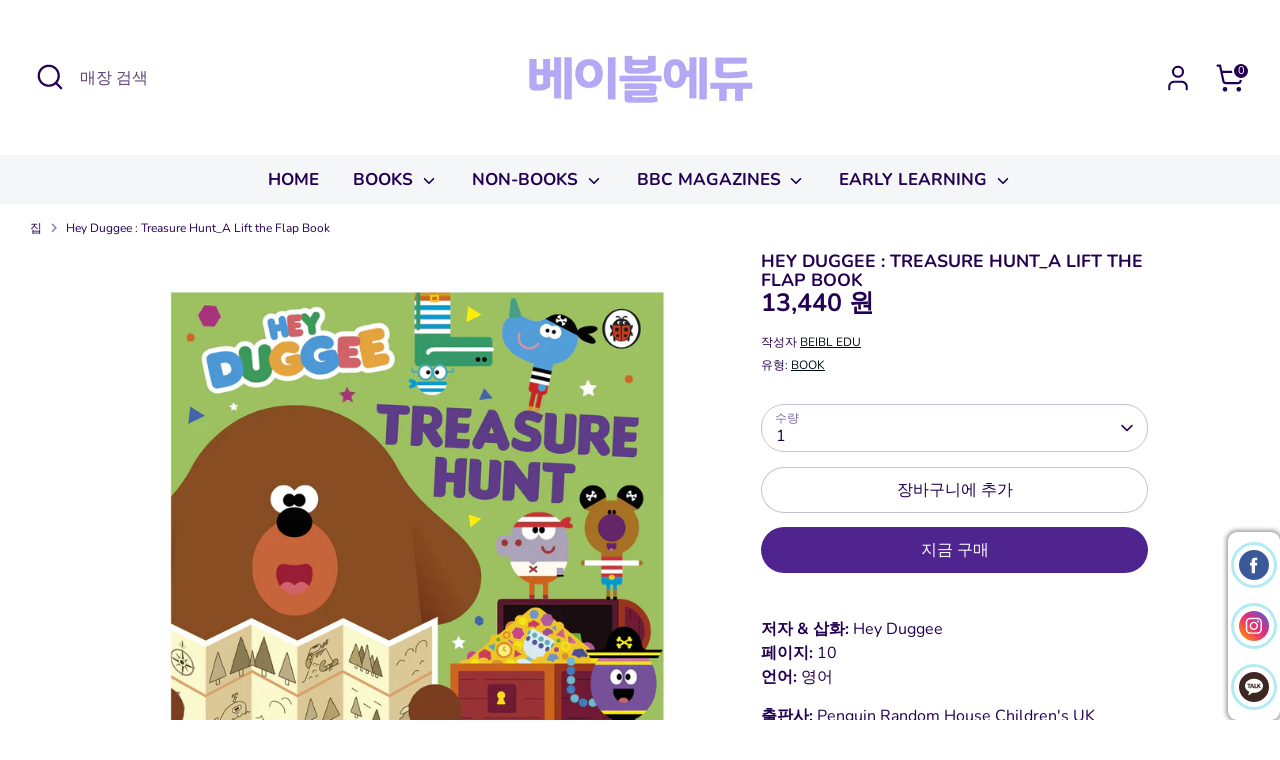

--- FILE ---
content_type: text/html; charset=utf-8
request_url: https://www.beibledu.co.kr/products/hey-duggee-treasure-hunt_a-lift-the-flap-book
body_size: 26039
content:
<!doctype html>
<html class="no-js supports-no-cookies" lang="ko">
<head>
  <!-- Boost 6.2.0 -->
  <meta charset="utf-8" />
<meta name="viewport" content="width=device-width,initial-scale=1.0" />
<meta http-equiv="X-UA-Compatible" content="IE=edge">

<link rel="preconnect" href="https://cdn.shopify.com" crossorigin>
<link rel="preconnect" href="https://fonts.shopify.com" crossorigin>
<link rel="preconnect" href="https://monorail-edge.shopifysvc.com"><link rel="preload" as="font" href="//www.beibledu.co.kr/cdn/fonts/nunito/nunito_n4.fc49103dc396b42cae9460289072d384b6c6eb63.woff2" type="font/woff2" crossorigin><link rel="preload" as="font" href="//www.beibledu.co.kr/cdn/fonts/nunito/nunito_n7.37cf9b8cf43b3322f7e6e13ad2aad62ab5dc9109.woff2" type="font/woff2" crossorigin><link rel="preload" as="font" href="//www.beibledu.co.kr/cdn/fonts/nunito/nunito_n7.37cf9b8cf43b3322f7e6e13ad2aad62ab5dc9109.woff2" type="font/woff2" crossorigin><link rel="preload" as="font" href="//www.beibledu.co.kr/cdn/fonts/nunito/nunito_n8.a4faa34563722dcb4bd960ae538c49eb540a565f.woff2" type="font/woff2" crossorigin><link rel="preload" href="//www.beibledu.co.kr/cdn/shop/t/13/assets/vendor.min.js?v=67207134794593361361703863897" as="script">
<link rel="preload" href="//www.beibledu.co.kr/cdn/shop/t/13/assets/theme.js?v=37635234530088704831703863897" as="script"><link rel="canonical" href="https://www.beibledu.co.kr/products/hey-duggee-treasure-hunt_a-lift-the-flap-book" /><meta name="description" content="저자 &amp;amp; 삽화: Hey Duggee페이지: 10언어: 영어 출판사: Penguin Random House Children&#39;s UK 출판일: 2021년 8월 5일  형태: Board book크기: 217 x 217 x 14 mm무게: 462 g ISBN: 9781405948715">

  
  <title>
    Hey Duggee : Treasure Hunt_A Lift the Flap Book
    
    
    
      &ndash; 베이블에듀
    
  </title>

  <meta property="og:site_name" content="베이블에듀">
<meta property="og:url" content="https://www.beibledu.co.kr/products/hey-duggee-treasure-hunt_a-lift-the-flap-book">
<meta property="og:title" content="Hey Duggee : Treasure Hunt_A Lift the Flap Book">
<meta property="og:type" content="product">
<meta property="og:description" content="저자 &amp;amp; 삽화: Hey Duggee페이지: 10언어: 영어 출판사: Penguin Random House Children&#39;s UK 출판일: 2021년 8월 5일  형태: Board book크기: 217 x 217 x 14 mm무게: 462 g ISBN: 9781405948715"><meta property="og:image" content="http://www.beibledu.co.kr/cdn/shop/products/HeyDuggee-TreasureHunt-0_1200x1200.png?v=1644873555">
  <meta property="og:image:secure_url" content="https://www.beibledu.co.kr/cdn/shop/products/HeyDuggee-TreasureHunt-0_1200x1200.png?v=1644873555">
  <meta property="og:image:width" content="1200">
  <meta property="og:image:height" content="1200"><meta property="og:price:amount" content="13,440">
  <meta property="og:price:currency" content="KRW"><meta name="twitter:card" content="summary_large_image">
<meta name="twitter:title" content="Hey Duggee : Treasure Hunt_A Lift the Flap Book">
<meta name="twitter:description" content="저자 &amp;amp; 삽화: Hey Duggee페이지: 10언어: 영어 출판사: Penguin Random House Children&#39;s UK 출판일: 2021년 8월 5일  형태: Board book크기: 217 x 217 x 14 mm무게: 462 g ISBN: 9781405948715">

<style>
    @font-face {
  font-family: Nunito;
  font-weight: 800;
  font-style: normal;
  font-display: fallback;
  src: url("//www.beibledu.co.kr/cdn/fonts/nunito/nunito_n8.a4faa34563722dcb4bd960ae538c49eb540a565f.woff2") format("woff2"),
       url("//www.beibledu.co.kr/cdn/fonts/nunito/nunito_n8.7b9b4d7a0ef879eb46735a0aecb391013c7f7aeb.woff") format("woff");
}

    @font-face {
  font-family: Nunito;
  font-weight: 700;
  font-style: normal;
  font-display: fallback;
  src: url("//www.beibledu.co.kr/cdn/fonts/nunito/nunito_n7.37cf9b8cf43b3322f7e6e13ad2aad62ab5dc9109.woff2") format("woff2"),
       url("//www.beibledu.co.kr/cdn/fonts/nunito/nunito_n7.45cfcfadc6630011252d54d5f5a2c7c98f60d5de.woff") format("woff");
}

    @font-face {
  font-family: Nunito;
  font-weight: 400;
  font-style: normal;
  font-display: fallback;
  src: url("//www.beibledu.co.kr/cdn/fonts/nunito/nunito_n4.fc49103dc396b42cae9460289072d384b6c6eb63.woff2") format("woff2"),
       url("//www.beibledu.co.kr/cdn/fonts/nunito/nunito_n4.5d26d13beeac3116db2479e64986cdeea4c8fbdd.woff") format("woff");
}

    @font-face {
  font-family: Nunito;
  font-weight: 700;
  font-style: normal;
  font-display: fallback;
  src: url("//www.beibledu.co.kr/cdn/fonts/nunito/nunito_n7.37cf9b8cf43b3322f7e6e13ad2aad62ab5dc9109.woff2") format("woff2"),
       url("//www.beibledu.co.kr/cdn/fonts/nunito/nunito_n7.45cfcfadc6630011252d54d5f5a2c7c98f60d5de.woff") format("woff");
}

    @font-face {
  font-family: Nunito;
  font-weight: 400;
  font-style: italic;
  font-display: fallback;
  src: url("//www.beibledu.co.kr/cdn/fonts/nunito/nunito_i4.fd53bf99043ab6c570187ed42d1b49192135de96.woff2") format("woff2"),
       url("//www.beibledu.co.kr/cdn/fonts/nunito/nunito_i4.cb3876a003a73aaae5363bb3e3e99d45ec598cc6.woff") format("woff");
}

    @font-face {
  font-family: Nunito;
  font-weight: 700;
  font-style: italic;
  font-display: fallback;
  src: url("//www.beibledu.co.kr/cdn/fonts/nunito/nunito_i7.3f8ba2027bc9ceb1b1764ecab15bae73f86c4632.woff2") format("woff2"),
       url("//www.beibledu.co.kr/cdn/fonts/nunito/nunito_i7.82bfb5f86ec77ada3c9f660da22064c2e46e1469.woff") format("woff");
}

    @font-face {
  font-family: Nunito;
  font-weight: 700;
  font-style: normal;
  font-display: fallback;
  src: url("//www.beibledu.co.kr/cdn/fonts/nunito/nunito_n7.37cf9b8cf43b3322f7e6e13ad2aad62ab5dc9109.woff2") format("woff2"),
       url("//www.beibledu.co.kr/cdn/fonts/nunito/nunito_n7.45cfcfadc6630011252d54d5f5a2c7c98f60d5de.woff") format("woff");
}

  </style>

  <link href="//www.beibledu.co.kr/cdn/shop/t/13/assets/styles.css?v=51316247055149642831735136802" rel="stylesheet" type="text/css" media="all" />
<script>
    document.documentElement.className = document.documentElement.className.replace('no-js', 'js');
    window.theme = window.theme || {};
    window.slate = window.slate || {};
    theme.moneyFormatWithCodeForProductsPreference = "{{amount_no_decimals}} 원";
    theme.moneyFormatWithCodeForCartPreference = "{{amount_no_decimals}}원";
    theme.moneyFormat = "{{amount_no_decimals}}원";
    theme.strings = {
      addToCart: "장바구니에 추가",
      unavailable: "매진",
      addressError: "해당 주소를 찾는 중에 오류가 발생했습니다.",
      addressNoResults: "해당 주소에 대한 검색결과가 없습니다.",
      addressQueryLimit: "Google API 사용 제한을 초과했습니다. \u003ca href=\"https:\/\/developers.google.com\/maps\/premium\/usage-limits\"\u003e프리미엄 플랜\u003c\/a\u003e 으로 업그레이드하는 것을 고려해 보세요.",
      authError: "Google 지도 API 키를 인증하는 중에 문제가 발생했습니다.",
      addingToCart: "첨가",
      addedToCart: "추가됨",
      productPreorder: "선주문",
      addedToCartPopupTitle: "추가됨:",
      addedToCartPopupItems: "품목",
      addedToCartPopupSubtotal: "소계",
      addedToCartPopupGoToCart: "점검",
      cartTermsNotChecked: "계속하려면 이용약관에 동의해야 합니다.",
      searchLoading: "로드 중",
      searchMoreResults: "모든 결과 보기",
      searchNoResults: "결과 없음",
      priceFrom: "에서",
      quantityTooHigh: "장바구니에는 [[ quantity ]] 개만 담을 수 있습니다.",
      onSale: "판매 중",
      soldOut: "매진",
      in_stock: "재고",
      low_stock: "재고 부족",
      only_x_left: "[[ quantity ]] 재고 있음",
      single_unit_available: "1개 사용 가능",
      x_units_available: "[[ quantity ]] 재고 있음, 배송 준비 완료",
      unitPriceSeparator: "Translation missing: ko.products.product.unit_price_separator",
      close: "닫다",
      cart_shipping_calculator_hide_calculator: "배송 계산기 숨기기",
      cart_shipping_calculator_title: "배송 견적 받기",
      cart_general_hide_note: "판매자를 위한 지침 숨기기",
      cart_general_show_note: "판매자를 위한 지침 추가",
      previous: "이전의",
      next: "다음"
    };
    theme.routes = {
      account_login_url: 'https://info.beibledu.co.kr?locale=ko&region_country=KR',
      account_register_url: 'https://info.beibledu.co.kr?locale=ko',
      account_addresses_url: '/account/addresses',
      search_url: '/search',
      cart_url: '/cart',
      cart_add_url: '/cart/add',
      cart_change_url: '/cart/change',
      product_recommendations_url: '/recommendations/products'
    };
    theme.settings = {
      dynamicQtyOpts: false,
      saleLabelEnabled: true,
      soldLabelEnabled: true,
      onAddToCart: "ajax"
    };
  </script><script>window.performance && window.performance.mark && window.performance.mark('shopify.content_for_header.start');</script><meta name="facebook-domain-verification" content="v6761finy63aeuv6il2vax5sv27yer">
<meta name="facebook-domain-verification" content="d74ffye77g5q5gktia46eooei91o3f">
<meta id="shopify-digital-wallet" name="shopify-digital-wallet" content="/55973249212/digital_wallets/dialog">
<link rel="alternate" type="application/json+oembed" href="https://www.beibledu.co.kr/products/hey-duggee-treasure-hunt_a-lift-the-flap-book.oembed">
<script async="async" src="/checkouts/internal/preloads.js?locale=ko-KR"></script>
<script id="shopify-features" type="application/json">{"accessToken":"201c2a450b100f2d763a314282bf5373","betas":["rich-media-storefront-analytics"],"domain":"www.beibledu.co.kr","predictiveSearch":false,"shopId":55973249212,"locale":"ko"}</script>
<script>var Shopify = Shopify || {};
Shopify.shop = "beibledu.myshopify.com";
Shopify.locale = "ko";
Shopify.currency = {"active":"KRW","rate":"1.0"};
Shopify.country = "KR";
Shopify.theme = {"name":"Boost","id":139203117276,"schema_name":"Boost","schema_version":"6.2.0","theme_store_id":863,"role":"main"};
Shopify.theme.handle = "null";
Shopify.theme.style = {"id":null,"handle":null};
Shopify.cdnHost = "www.beibledu.co.kr/cdn";
Shopify.routes = Shopify.routes || {};
Shopify.routes.root = "/";</script>
<script type="module">!function(o){(o.Shopify=o.Shopify||{}).modules=!0}(window);</script>
<script>!function(o){function n(){var o=[];function n(){o.push(Array.prototype.slice.apply(arguments))}return n.q=o,n}var t=o.Shopify=o.Shopify||{};t.loadFeatures=n(),t.autoloadFeatures=n()}(window);</script>
<script id="shop-js-analytics" type="application/json">{"pageType":"product"}</script>
<script defer="defer" async type="module" src="//www.beibledu.co.kr/cdn/shopifycloud/shop-js/modules/v2/client.init-shop-cart-sync_2_vySZRZ.ko.esm.js"></script>
<script defer="defer" async type="module" src="//www.beibledu.co.kr/cdn/shopifycloud/shop-js/modules/v2/chunk.common_DltePkld.esm.js"></script>
<script defer="defer" async type="module" src="//www.beibledu.co.kr/cdn/shopifycloud/shop-js/modules/v2/chunk.modal_CITvsnQ_.esm.js"></script>
<script type="module">
  await import("//www.beibledu.co.kr/cdn/shopifycloud/shop-js/modules/v2/client.init-shop-cart-sync_2_vySZRZ.ko.esm.js");
await import("//www.beibledu.co.kr/cdn/shopifycloud/shop-js/modules/v2/chunk.common_DltePkld.esm.js");
await import("//www.beibledu.co.kr/cdn/shopifycloud/shop-js/modules/v2/chunk.modal_CITvsnQ_.esm.js");

  window.Shopify.SignInWithShop?.initShopCartSync?.({"fedCMEnabled":true,"windoidEnabled":true});

</script>
<script>(function() {
  var isLoaded = false;
  function asyncLoad() {
    if (isLoaded) return;
    isLoaded = true;
    var urls = ["https:\/\/sdks.automizely.com\/conversions\/v1\/conversions.js?app_connection_id=c624d346d4834fdfa9ac55501054a060\u0026mapped_org_id=5e208175275679f4c7c941d03d5ede69_v1\u0026shop=beibledu.myshopify.com","https:\/\/omnisnippet1.com\/inShop\/Embed\/shopify.js?shop=beibledu.myshopify.com","\/\/cdn.shopify.com\/proxy\/d4053d4b25ac94605f94bb5e3df06e2ae0287c0422e816ec76f069eb112961fe\/forms-akamai.smsbump.com\/730993\/form_260520.js?ver=1749579148\u0026shop=beibledu.myshopify.com\u0026sp-cache-control=cHVibGljLCBtYXgtYWdlPTkwMA","https:\/\/cdn.nfcube.com\/instafeed-d5c427fd09b5d5e5c0e722823e6fa825.js?shop=beibledu.myshopify.com"];
    for (var i = 0; i < urls.length; i++) {
      var s = document.createElement('script');
      s.type = 'text/javascript';
      s.async = true;
      s.src = urls[i];
      var x = document.getElementsByTagName('script')[0];
      x.parentNode.insertBefore(s, x);
    }
  };
  if(window.attachEvent) {
    window.attachEvent('onload', asyncLoad);
  } else {
    window.addEventListener('load', asyncLoad, false);
  }
})();</script>
<script id="__st">var __st={"a":55973249212,"offset":32400,"reqid":"aae05427-120b-4a2f-b1ed-e717b2a38f90-1769235480","pageurl":"www.beibledu.co.kr\/products\/hey-duggee-treasure-hunt_a-lift-the-flap-book","u":"00fdaa9b1020","p":"product","rtyp":"product","rid":7567764422876};</script>
<script>window.ShopifyPaypalV4VisibilityTracking = true;</script>
<script id="captcha-bootstrap">!function(){'use strict';const t='contact',e='account',n='new_comment',o=[[t,t],['blogs',n],['comments',n],[t,'customer']],c=[[e,'customer_login'],[e,'guest_login'],[e,'recover_customer_password'],[e,'create_customer']],r=t=>t.map((([t,e])=>`form[action*='/${t}']:not([data-nocaptcha='true']) input[name='form_type'][value='${e}']`)).join(','),a=t=>()=>t?[...document.querySelectorAll(t)].map((t=>t.form)):[];function s(){const t=[...o],e=r(t);return a(e)}const i='password',u='form_key',d=['recaptcha-v3-token','g-recaptcha-response','h-captcha-response',i],f=()=>{try{return window.sessionStorage}catch{return}},m='__shopify_v',_=t=>t.elements[u];function p(t,e,n=!1){try{const o=window.sessionStorage,c=JSON.parse(o.getItem(e)),{data:r}=function(t){const{data:e,action:n}=t;return t[m]||n?{data:e,action:n}:{data:t,action:n}}(c);for(const[e,n]of Object.entries(r))t.elements[e]&&(t.elements[e].value=n);n&&o.removeItem(e)}catch(o){console.error('form repopulation failed',{error:o})}}const l='form_type',E='cptcha';function T(t){t.dataset[E]=!0}const w=window,h=w.document,L='Shopify',v='ce_forms',y='captcha';let A=!1;((t,e)=>{const n=(g='f06e6c50-85a8-45c8-87d0-21a2b65856fe',I='https://cdn.shopify.com/shopifycloud/storefront-forms-hcaptcha/ce_storefront_forms_captcha_hcaptcha.v1.5.2.iife.js',D={infoText:'hCaptcha에 의해 보호됨',privacyText:'개인정보 보호',termsText:'약관'},(t,e,n)=>{const o=w[L][v],c=o.bindForm;if(c)return c(t,g,e,D).then(n);var r;o.q.push([[t,g,e,D],n]),r=I,A||(h.body.append(Object.assign(h.createElement('script'),{id:'captcha-provider',async:!0,src:r})),A=!0)});var g,I,D;w[L]=w[L]||{},w[L][v]=w[L][v]||{},w[L][v].q=[],w[L][y]=w[L][y]||{},w[L][y].protect=function(t,e){n(t,void 0,e),T(t)},Object.freeze(w[L][y]),function(t,e,n,w,h,L){const[v,y,A,g]=function(t,e,n){const i=e?o:[],u=t?c:[],d=[...i,...u],f=r(d),m=r(i),_=r(d.filter((([t,e])=>n.includes(e))));return[a(f),a(m),a(_),s()]}(w,h,L),I=t=>{const e=t.target;return e instanceof HTMLFormElement?e:e&&e.form},D=t=>v().includes(t);t.addEventListener('submit',(t=>{const e=I(t);if(!e)return;const n=D(e)&&!e.dataset.hcaptchaBound&&!e.dataset.recaptchaBound,o=_(e),c=g().includes(e)&&(!o||!o.value);(n||c)&&t.preventDefault(),c&&!n&&(function(t){try{if(!f())return;!function(t){const e=f();if(!e)return;const n=_(t);if(!n)return;const o=n.value;o&&e.removeItem(o)}(t);const e=Array.from(Array(32),(()=>Math.random().toString(36)[2])).join('');!function(t,e){_(t)||t.append(Object.assign(document.createElement('input'),{type:'hidden',name:u})),t.elements[u].value=e}(t,e),function(t,e){const n=f();if(!n)return;const o=[...t.querySelectorAll(`input[type='${i}']`)].map((({name:t})=>t)),c=[...d,...o],r={};for(const[a,s]of new FormData(t).entries())c.includes(a)||(r[a]=s);n.setItem(e,JSON.stringify({[m]:1,action:t.action,data:r}))}(t,e)}catch(e){console.error('failed to persist form',e)}}(e),e.submit())}));const S=(t,e)=>{t&&!t.dataset[E]&&(n(t,e.some((e=>e===t))),T(t))};for(const o of['focusin','change'])t.addEventListener(o,(t=>{const e=I(t);D(e)&&S(e,y())}));const B=e.get('form_key'),M=e.get(l),P=B&&M;t.addEventListener('DOMContentLoaded',(()=>{const t=y();if(P)for(const e of t)e.elements[l].value===M&&p(e,B);[...new Set([...A(),...v().filter((t=>'true'===t.dataset.shopifyCaptcha))])].forEach((e=>S(e,t)))}))}(h,new URLSearchParams(w.location.search),n,t,e,['guest_login'])})(!0,!0)}();</script>
<script integrity="sha256-4kQ18oKyAcykRKYeNunJcIwy7WH5gtpwJnB7kiuLZ1E=" data-source-attribution="shopify.loadfeatures" defer="defer" src="//www.beibledu.co.kr/cdn/shopifycloud/storefront/assets/storefront/load_feature-a0a9edcb.js" crossorigin="anonymous"></script>
<script data-source-attribution="shopify.dynamic_checkout.dynamic.init">var Shopify=Shopify||{};Shopify.PaymentButton=Shopify.PaymentButton||{isStorefrontPortableWallets:!0,init:function(){window.Shopify.PaymentButton.init=function(){};var t=document.createElement("script");t.src="https://www.beibledu.co.kr/cdn/shopifycloud/portable-wallets/latest/portable-wallets.ko.js",t.type="module",document.head.appendChild(t)}};
</script>
<script data-source-attribution="shopify.dynamic_checkout.buyer_consent">
  function portableWalletsHideBuyerConsent(e){var t=document.getElementById("shopify-buyer-consent"),n=document.getElementById("shopify-subscription-policy-button");t&&n&&(t.classList.add("hidden"),t.setAttribute("aria-hidden","true"),n.removeEventListener("click",e))}function portableWalletsShowBuyerConsent(e){var t=document.getElementById("shopify-buyer-consent"),n=document.getElementById("shopify-subscription-policy-button");t&&n&&(t.classList.remove("hidden"),t.removeAttribute("aria-hidden"),n.addEventListener("click",e))}window.Shopify?.PaymentButton&&(window.Shopify.PaymentButton.hideBuyerConsent=portableWalletsHideBuyerConsent,window.Shopify.PaymentButton.showBuyerConsent=portableWalletsShowBuyerConsent);
</script>
<script>
  function portableWalletsCleanup(e){e&&e.src&&console.error("Failed to load portable wallets script "+e.src);var t=document.querySelectorAll("shopify-accelerated-checkout .shopify-payment-button__skeleton, shopify-accelerated-checkout-cart .wallet-cart-button__skeleton"),e=document.getElementById("shopify-buyer-consent");for(let e=0;e<t.length;e++)t[e].remove();e&&e.remove()}function portableWalletsNotLoadedAsModule(e){e instanceof ErrorEvent&&"string"==typeof e.message&&e.message.includes("import.meta")&&"string"==typeof e.filename&&e.filename.includes("portable-wallets")&&(window.removeEventListener("error",portableWalletsNotLoadedAsModule),window.Shopify.PaymentButton.failedToLoad=e,"loading"===document.readyState?document.addEventListener("DOMContentLoaded",window.Shopify.PaymentButton.init):window.Shopify.PaymentButton.init())}window.addEventListener("error",portableWalletsNotLoadedAsModule);
</script>

<script type="module" src="https://www.beibledu.co.kr/cdn/shopifycloud/portable-wallets/latest/portable-wallets.ko.js" onError="portableWalletsCleanup(this)" crossorigin="anonymous"></script>
<script nomodule>
  document.addEventListener("DOMContentLoaded", portableWalletsCleanup);
</script>

<link id="shopify-accelerated-checkout-styles" rel="stylesheet" media="screen" href="https://www.beibledu.co.kr/cdn/shopifycloud/portable-wallets/latest/accelerated-checkout-backwards-compat.css" crossorigin="anonymous">
<style id="shopify-accelerated-checkout-cart">
        #shopify-buyer-consent {
  margin-top: 1em;
  display: inline-block;
  width: 100%;
}

#shopify-buyer-consent.hidden {
  display: none;
}

#shopify-subscription-policy-button {
  background: none;
  border: none;
  padding: 0;
  text-decoration: underline;
  font-size: inherit;
  cursor: pointer;
}

#shopify-subscription-policy-button::before {
  box-shadow: none;
}

      </style>
<script id="sections-script" data-sections="product-recommendations" defer="defer" src="//www.beibledu.co.kr/cdn/shop/t/13/compiled_assets/scripts.js?v=1796"></script>
<script>window.performance && window.performance.mark && window.performance.mark('shopify.content_for_header.end');</script>
<script src="https://cdn.shopify.com/extensions/019b4efb-7e06-7cde-979c-02f685c9ee43/social-bar-2-62/assets/social-media.js" type="text/javascript" defer="defer"></script>
<script src="https://cdn.shopify.com/extensions/a424d896-690a-47f2-a3ae-a82565eec47e/preorder-now-wolf-5/assets/preorde_panda.js" type="text/javascript" defer="defer"></script>
<link href="https://monorail-edge.shopifysvc.com" rel="dns-prefetch">
<script>(function(){if ("sendBeacon" in navigator && "performance" in window) {try {var session_token_from_headers = performance.getEntriesByType('navigation')[0].serverTiming.find(x => x.name == '_s').description;} catch {var session_token_from_headers = undefined;}var session_cookie_matches = document.cookie.match(/_shopify_s=([^;]*)/);var session_token_from_cookie = session_cookie_matches && session_cookie_matches.length === 2 ? session_cookie_matches[1] : "";var session_token = session_token_from_headers || session_token_from_cookie || "";function handle_abandonment_event(e) {var entries = performance.getEntries().filter(function(entry) {return /monorail-edge.shopifysvc.com/.test(entry.name);});if (!window.abandonment_tracked && entries.length === 0) {window.abandonment_tracked = true;var currentMs = Date.now();var navigation_start = performance.timing.navigationStart;var payload = {shop_id: 55973249212,url: window.location.href,navigation_start,duration: currentMs - navigation_start,session_token,page_type: "product"};window.navigator.sendBeacon("https://monorail-edge.shopifysvc.com/v1/produce", JSON.stringify({schema_id: "online_store_buyer_site_abandonment/1.1",payload: payload,metadata: {event_created_at_ms: currentMs,event_sent_at_ms: currentMs}}));}}window.addEventListener('pagehide', handle_abandonment_event);}}());</script>
<script id="web-pixels-manager-setup">(function e(e,d,r,n,o){if(void 0===o&&(o={}),!Boolean(null===(a=null===(i=window.Shopify)||void 0===i?void 0:i.analytics)||void 0===a?void 0:a.replayQueue)){var i,a;window.Shopify=window.Shopify||{};var t=window.Shopify;t.analytics=t.analytics||{};var s=t.analytics;s.replayQueue=[],s.publish=function(e,d,r){return s.replayQueue.push([e,d,r]),!0};try{self.performance.mark("wpm:start")}catch(e){}var l=function(){var e={modern:/Edge?\/(1{2}[4-9]|1[2-9]\d|[2-9]\d{2}|\d{4,})\.\d+(\.\d+|)|Firefox\/(1{2}[4-9]|1[2-9]\d|[2-9]\d{2}|\d{4,})\.\d+(\.\d+|)|Chrom(ium|e)\/(9{2}|\d{3,})\.\d+(\.\d+|)|(Maci|X1{2}).+ Version\/(15\.\d+|(1[6-9]|[2-9]\d|\d{3,})\.\d+)([,.]\d+|)( \(\w+\)|)( Mobile\/\w+|) Safari\/|Chrome.+OPR\/(9{2}|\d{3,})\.\d+\.\d+|(CPU[ +]OS|iPhone[ +]OS|CPU[ +]iPhone|CPU IPhone OS|CPU iPad OS)[ +]+(15[._]\d+|(1[6-9]|[2-9]\d|\d{3,})[._]\d+)([._]\d+|)|Android:?[ /-](13[3-9]|1[4-9]\d|[2-9]\d{2}|\d{4,})(\.\d+|)(\.\d+|)|Android.+Firefox\/(13[5-9]|1[4-9]\d|[2-9]\d{2}|\d{4,})\.\d+(\.\d+|)|Android.+Chrom(ium|e)\/(13[3-9]|1[4-9]\d|[2-9]\d{2}|\d{4,})\.\d+(\.\d+|)|SamsungBrowser\/([2-9]\d|\d{3,})\.\d+/,legacy:/Edge?\/(1[6-9]|[2-9]\d|\d{3,})\.\d+(\.\d+|)|Firefox\/(5[4-9]|[6-9]\d|\d{3,})\.\d+(\.\d+|)|Chrom(ium|e)\/(5[1-9]|[6-9]\d|\d{3,})\.\d+(\.\d+|)([\d.]+$|.*Safari\/(?![\d.]+ Edge\/[\d.]+$))|(Maci|X1{2}).+ Version\/(10\.\d+|(1[1-9]|[2-9]\d|\d{3,})\.\d+)([,.]\d+|)( \(\w+\)|)( Mobile\/\w+|) Safari\/|Chrome.+OPR\/(3[89]|[4-9]\d|\d{3,})\.\d+\.\d+|(CPU[ +]OS|iPhone[ +]OS|CPU[ +]iPhone|CPU IPhone OS|CPU iPad OS)[ +]+(10[._]\d+|(1[1-9]|[2-9]\d|\d{3,})[._]\d+)([._]\d+|)|Android:?[ /-](13[3-9]|1[4-9]\d|[2-9]\d{2}|\d{4,})(\.\d+|)(\.\d+|)|Mobile Safari.+OPR\/([89]\d|\d{3,})\.\d+\.\d+|Android.+Firefox\/(13[5-9]|1[4-9]\d|[2-9]\d{2}|\d{4,})\.\d+(\.\d+|)|Android.+Chrom(ium|e)\/(13[3-9]|1[4-9]\d|[2-9]\d{2}|\d{4,})\.\d+(\.\d+|)|Android.+(UC? ?Browser|UCWEB|U3)[ /]?(15\.([5-9]|\d{2,})|(1[6-9]|[2-9]\d|\d{3,})\.\d+)\.\d+|SamsungBrowser\/(5\.\d+|([6-9]|\d{2,})\.\d+)|Android.+MQ{2}Browser\/(14(\.(9|\d{2,})|)|(1[5-9]|[2-9]\d|\d{3,})(\.\d+|))(\.\d+|)|K[Aa][Ii]OS\/(3\.\d+|([4-9]|\d{2,})\.\d+)(\.\d+|)/},d=e.modern,r=e.legacy,n=navigator.userAgent;return n.match(d)?"modern":n.match(r)?"legacy":"unknown"}(),u="modern"===l?"modern":"legacy",c=(null!=n?n:{modern:"",legacy:""})[u],f=function(e){return[e.baseUrl,"/wpm","/b",e.hashVersion,"modern"===e.buildTarget?"m":"l",".js"].join("")}({baseUrl:d,hashVersion:r,buildTarget:u}),m=function(e){var d=e.version,r=e.bundleTarget,n=e.surface,o=e.pageUrl,i=e.monorailEndpoint;return{emit:function(e){var a=e.status,t=e.errorMsg,s=(new Date).getTime(),l=JSON.stringify({metadata:{event_sent_at_ms:s},events:[{schema_id:"web_pixels_manager_load/3.1",payload:{version:d,bundle_target:r,page_url:o,status:a,surface:n,error_msg:t},metadata:{event_created_at_ms:s}}]});if(!i)return console&&console.warn&&console.warn("[Web Pixels Manager] No Monorail endpoint provided, skipping logging."),!1;try{return self.navigator.sendBeacon.bind(self.navigator)(i,l)}catch(e){}var u=new XMLHttpRequest;try{return u.open("POST",i,!0),u.setRequestHeader("Content-Type","text/plain"),u.send(l),!0}catch(e){return console&&console.warn&&console.warn("[Web Pixels Manager] Got an unhandled error while logging to Monorail."),!1}}}}({version:r,bundleTarget:l,surface:e.surface,pageUrl:self.location.href,monorailEndpoint:e.monorailEndpoint});try{o.browserTarget=l,function(e){var d=e.src,r=e.async,n=void 0===r||r,o=e.onload,i=e.onerror,a=e.sri,t=e.scriptDataAttributes,s=void 0===t?{}:t,l=document.createElement("script"),u=document.querySelector("head"),c=document.querySelector("body");if(l.async=n,l.src=d,a&&(l.integrity=a,l.crossOrigin="anonymous"),s)for(var f in s)if(Object.prototype.hasOwnProperty.call(s,f))try{l.dataset[f]=s[f]}catch(e){}if(o&&l.addEventListener("load",o),i&&l.addEventListener("error",i),u)u.appendChild(l);else{if(!c)throw new Error("Did not find a head or body element to append the script");c.appendChild(l)}}({src:f,async:!0,onload:function(){if(!function(){var e,d;return Boolean(null===(d=null===(e=window.Shopify)||void 0===e?void 0:e.analytics)||void 0===d?void 0:d.initialized)}()){var d=window.webPixelsManager.init(e)||void 0;if(d){var r=window.Shopify.analytics;r.replayQueue.forEach((function(e){var r=e[0],n=e[1],o=e[2];d.publishCustomEvent(r,n,o)})),r.replayQueue=[],r.publish=d.publishCustomEvent,r.visitor=d.visitor,r.initialized=!0}}},onerror:function(){return m.emit({status:"failed",errorMsg:"".concat(f," has failed to load")})},sri:function(e){var d=/^sha384-[A-Za-z0-9+/=]+$/;return"string"==typeof e&&d.test(e)}(c)?c:"",scriptDataAttributes:o}),m.emit({status:"loading"})}catch(e){m.emit({status:"failed",errorMsg:(null==e?void 0:e.message)||"Unknown error"})}}})({shopId: 55973249212,storefrontBaseUrl: "https://www.beibledu.co.kr",extensionsBaseUrl: "https://extensions.shopifycdn.com/cdn/shopifycloud/web-pixels-manager",monorailEndpoint: "https://monorail-edge.shopifysvc.com/unstable/produce_batch",surface: "storefront-renderer",enabledBetaFlags: ["2dca8a86"],webPixelsConfigList: [{"id":"1043103964","configuration":"{\"webPixelName\":\"Judge.me\"}","eventPayloadVersion":"v1","runtimeContext":"STRICT","scriptVersion":"34ad157958823915625854214640f0bf","type":"APP","apiClientId":683015,"privacyPurposes":["ANALYTICS"],"dataSharingAdjustments":{"protectedCustomerApprovalScopes":["read_customer_email","read_customer_name","read_customer_personal_data","read_customer_phone"]}},{"id":"965574876","configuration":"{\"hashed_organization_id\":\"5e208175275679f4c7c941d03d5ede69_v1\",\"app_key\":\"beibledu\",\"allow_collect_personal_data\":\"true\"}","eventPayloadVersion":"v1","runtimeContext":"STRICT","scriptVersion":"6f6660f15c595d517f203f6e1abcb171","type":"APP","apiClientId":2814809,"privacyPurposes":["ANALYTICS","MARKETING","SALE_OF_DATA"],"dataSharingAdjustments":{"protectedCustomerApprovalScopes":["read_customer_address","read_customer_email","read_customer_name","read_customer_personal_data","read_customer_phone"]}},{"id":"493289692","configuration":"{\"config\":\"{\\\"pixel_id\\\":\\\"G-LWRK1F6T9Q\\\",\\\"gtag_events\\\":[{\\\"type\\\":\\\"purchase\\\",\\\"action_label\\\":\\\"G-LWRK1F6T9Q\\\"},{\\\"type\\\":\\\"page_view\\\",\\\"action_label\\\":\\\"G-LWRK1F6T9Q\\\"},{\\\"type\\\":\\\"view_item\\\",\\\"action_label\\\":\\\"G-LWRK1F6T9Q\\\"},{\\\"type\\\":\\\"search\\\",\\\"action_label\\\":\\\"G-LWRK1F6T9Q\\\"},{\\\"type\\\":\\\"add_to_cart\\\",\\\"action_label\\\":\\\"G-LWRK1F6T9Q\\\"},{\\\"type\\\":\\\"begin_checkout\\\",\\\"action_label\\\":\\\"G-LWRK1F6T9Q\\\"},{\\\"type\\\":\\\"add_payment_info\\\",\\\"action_label\\\":\\\"G-LWRK1F6T9Q\\\"}],\\\"enable_monitoring_mode\\\":false}\"}","eventPayloadVersion":"v1","runtimeContext":"OPEN","scriptVersion":"b2a88bafab3e21179ed38636efcd8a93","type":"APP","apiClientId":1780363,"privacyPurposes":[],"dataSharingAdjustments":{"protectedCustomerApprovalScopes":["read_customer_address","read_customer_email","read_customer_name","read_customer_personal_data","read_customer_phone"]}},{"id":"197198044","configuration":"{\"pixel_id\":\"1047464703343566\",\"pixel_type\":\"facebook_pixel\",\"metaapp_system_user_token\":\"-\"}","eventPayloadVersion":"v1","runtimeContext":"OPEN","scriptVersion":"ca16bc87fe92b6042fbaa3acc2fbdaa6","type":"APP","apiClientId":2329312,"privacyPurposes":["ANALYTICS","MARKETING","SALE_OF_DATA"],"dataSharingAdjustments":{"protectedCustomerApprovalScopes":["read_customer_address","read_customer_email","read_customer_name","read_customer_personal_data","read_customer_phone"]}},{"id":"shopify-app-pixel","configuration":"{}","eventPayloadVersion":"v1","runtimeContext":"STRICT","scriptVersion":"0450","apiClientId":"shopify-pixel","type":"APP","privacyPurposes":["ANALYTICS","MARKETING"]},{"id":"shopify-custom-pixel","eventPayloadVersion":"v1","runtimeContext":"LAX","scriptVersion":"0450","apiClientId":"shopify-pixel","type":"CUSTOM","privacyPurposes":["ANALYTICS","MARKETING"]}],isMerchantRequest: false,initData: {"shop":{"name":"베이블에듀","paymentSettings":{"currencyCode":"KRW"},"myshopifyDomain":"beibledu.myshopify.com","countryCode":"KR","storefrontUrl":"https:\/\/www.beibledu.co.kr"},"customer":null,"cart":null,"checkout":null,"productVariants":[{"price":{"amount":13440.0,"currencyCode":"KRW"},"product":{"title":"Hey Duggee : Treasure Hunt_A Lift the Flap Book","vendor":"BEIBL EDU","id":"7567764422876","untranslatedTitle":"Hey Duggee : Treasure Hunt_A Lift the Flap Book","url":"\/products\/hey-duggee-treasure-hunt_a-lift-the-flap-book","type":"BOOK"},"id":"42554266845404","image":{"src":"\/\/www.beibledu.co.kr\/cdn\/shop\/products\/HeyDuggee-TreasureHunt-0.png?v=1644873555"},"sku":"9781405948715","title":"Default Title","untranslatedTitle":"Default Title"}],"purchasingCompany":null},},"https://www.beibledu.co.kr/cdn","fcfee988w5aeb613cpc8e4bc33m6693e112",{"modern":"","legacy":""},{"shopId":"55973249212","storefrontBaseUrl":"https:\/\/www.beibledu.co.kr","extensionBaseUrl":"https:\/\/extensions.shopifycdn.com\/cdn\/shopifycloud\/web-pixels-manager","surface":"storefront-renderer","enabledBetaFlags":"[\"2dca8a86\"]","isMerchantRequest":"false","hashVersion":"fcfee988w5aeb613cpc8e4bc33m6693e112","publish":"custom","events":"[[\"page_viewed\",{}],[\"product_viewed\",{\"productVariant\":{\"price\":{\"amount\":13440.0,\"currencyCode\":\"KRW\"},\"product\":{\"title\":\"Hey Duggee : Treasure Hunt_A Lift the Flap Book\",\"vendor\":\"BEIBL EDU\",\"id\":\"7567764422876\",\"untranslatedTitle\":\"Hey Duggee : Treasure Hunt_A Lift the Flap Book\",\"url\":\"\/products\/hey-duggee-treasure-hunt_a-lift-the-flap-book\",\"type\":\"BOOK\"},\"id\":\"42554266845404\",\"image\":{\"src\":\"\/\/www.beibledu.co.kr\/cdn\/shop\/products\/HeyDuggee-TreasureHunt-0.png?v=1644873555\"},\"sku\":\"9781405948715\",\"title\":\"Default Title\",\"untranslatedTitle\":\"Default Title\"}}]]"});</script><script>
  window.ShopifyAnalytics = window.ShopifyAnalytics || {};
  window.ShopifyAnalytics.meta = window.ShopifyAnalytics.meta || {};
  window.ShopifyAnalytics.meta.currency = 'KRW';
  var meta = {"product":{"id":7567764422876,"gid":"gid:\/\/shopify\/Product\/7567764422876","vendor":"BEIBL EDU","type":"BOOK","handle":"hey-duggee-treasure-hunt_a-lift-the-flap-book","variants":[{"id":42554266845404,"price":1344000,"name":"Hey Duggee : Treasure Hunt_A Lift the Flap Book","public_title":null,"sku":"9781405948715"}],"remote":false},"page":{"pageType":"product","resourceType":"product","resourceId":7567764422876,"requestId":"aae05427-120b-4a2f-b1ed-e717b2a38f90-1769235480"}};
  for (var attr in meta) {
    window.ShopifyAnalytics.meta[attr] = meta[attr];
  }
</script>
<script class="analytics">
  (function () {
    var customDocumentWrite = function(content) {
      var jquery = null;

      if (window.jQuery) {
        jquery = window.jQuery;
      } else if (window.Checkout && window.Checkout.$) {
        jquery = window.Checkout.$;
      }

      if (jquery) {
        jquery('body').append(content);
      }
    };

    var hasLoggedConversion = function(token) {
      if (token) {
        return document.cookie.indexOf('loggedConversion=' + token) !== -1;
      }
      return false;
    }

    var setCookieIfConversion = function(token) {
      if (token) {
        var twoMonthsFromNow = new Date(Date.now());
        twoMonthsFromNow.setMonth(twoMonthsFromNow.getMonth() + 2);

        document.cookie = 'loggedConversion=' + token + '; expires=' + twoMonthsFromNow;
      }
    }

    var trekkie = window.ShopifyAnalytics.lib = window.trekkie = window.trekkie || [];
    if (trekkie.integrations) {
      return;
    }
    trekkie.methods = [
      'identify',
      'page',
      'ready',
      'track',
      'trackForm',
      'trackLink'
    ];
    trekkie.factory = function(method) {
      return function() {
        var args = Array.prototype.slice.call(arguments);
        args.unshift(method);
        trekkie.push(args);
        return trekkie;
      };
    };
    for (var i = 0; i < trekkie.methods.length; i++) {
      var key = trekkie.methods[i];
      trekkie[key] = trekkie.factory(key);
    }
    trekkie.load = function(config) {
      trekkie.config = config || {};
      trekkie.config.initialDocumentCookie = document.cookie;
      var first = document.getElementsByTagName('script')[0];
      var script = document.createElement('script');
      script.type = 'text/javascript';
      script.onerror = function(e) {
        var scriptFallback = document.createElement('script');
        scriptFallback.type = 'text/javascript';
        scriptFallback.onerror = function(error) {
                var Monorail = {
      produce: function produce(monorailDomain, schemaId, payload) {
        var currentMs = new Date().getTime();
        var event = {
          schema_id: schemaId,
          payload: payload,
          metadata: {
            event_created_at_ms: currentMs,
            event_sent_at_ms: currentMs
          }
        };
        return Monorail.sendRequest("https://" + monorailDomain + "/v1/produce", JSON.stringify(event));
      },
      sendRequest: function sendRequest(endpointUrl, payload) {
        // Try the sendBeacon API
        if (window && window.navigator && typeof window.navigator.sendBeacon === 'function' && typeof window.Blob === 'function' && !Monorail.isIos12()) {
          var blobData = new window.Blob([payload], {
            type: 'text/plain'
          });

          if (window.navigator.sendBeacon(endpointUrl, blobData)) {
            return true;
          } // sendBeacon was not successful

        } // XHR beacon

        var xhr = new XMLHttpRequest();

        try {
          xhr.open('POST', endpointUrl);
          xhr.setRequestHeader('Content-Type', 'text/plain');
          xhr.send(payload);
        } catch (e) {
          console.log(e);
        }

        return false;
      },
      isIos12: function isIos12() {
        return window.navigator.userAgent.lastIndexOf('iPhone; CPU iPhone OS 12_') !== -1 || window.navigator.userAgent.lastIndexOf('iPad; CPU OS 12_') !== -1;
      }
    };
    Monorail.produce('monorail-edge.shopifysvc.com',
      'trekkie_storefront_load_errors/1.1',
      {shop_id: 55973249212,
      theme_id: 139203117276,
      app_name: "storefront",
      context_url: window.location.href,
      source_url: "//www.beibledu.co.kr/cdn/s/trekkie.storefront.8d95595f799fbf7e1d32231b9a28fd43b70c67d3.min.js"});

        };
        scriptFallback.async = true;
        scriptFallback.src = '//www.beibledu.co.kr/cdn/s/trekkie.storefront.8d95595f799fbf7e1d32231b9a28fd43b70c67d3.min.js';
        first.parentNode.insertBefore(scriptFallback, first);
      };
      script.async = true;
      script.src = '//www.beibledu.co.kr/cdn/s/trekkie.storefront.8d95595f799fbf7e1d32231b9a28fd43b70c67d3.min.js';
      first.parentNode.insertBefore(script, first);
    };
    trekkie.load(
      {"Trekkie":{"appName":"storefront","development":false,"defaultAttributes":{"shopId":55973249212,"isMerchantRequest":null,"themeId":139203117276,"themeCityHash":"4803811989748592219","contentLanguage":"ko","currency":"KRW","eventMetadataId":"251f1bc9-4e61-4236-aa41-43299dda79f8"},"isServerSideCookieWritingEnabled":true,"monorailRegion":"shop_domain","enabledBetaFlags":["65f19447"]},"Session Attribution":{},"S2S":{"facebookCapiEnabled":true,"source":"trekkie-storefront-renderer","apiClientId":580111}}
    );

    var loaded = false;
    trekkie.ready(function() {
      if (loaded) return;
      loaded = true;

      window.ShopifyAnalytics.lib = window.trekkie;

      var originalDocumentWrite = document.write;
      document.write = customDocumentWrite;
      try { window.ShopifyAnalytics.merchantGoogleAnalytics.call(this); } catch(error) {};
      document.write = originalDocumentWrite;

      window.ShopifyAnalytics.lib.page(null,{"pageType":"product","resourceType":"product","resourceId":7567764422876,"requestId":"aae05427-120b-4a2f-b1ed-e717b2a38f90-1769235480","shopifyEmitted":true});

      var match = window.location.pathname.match(/checkouts\/(.+)\/(thank_you|post_purchase)/)
      var token = match? match[1]: undefined;
      if (!hasLoggedConversion(token)) {
        setCookieIfConversion(token);
        window.ShopifyAnalytics.lib.track("Viewed Product",{"currency":"KRW","variantId":42554266845404,"productId":7567764422876,"productGid":"gid:\/\/shopify\/Product\/7567764422876","name":"Hey Duggee : Treasure Hunt_A Lift the Flap Book","price":"13440","sku":"9781405948715","brand":"BEIBL EDU","variant":null,"category":"BOOK","nonInteraction":true,"remote":false},undefined,undefined,{"shopifyEmitted":true});
      window.ShopifyAnalytics.lib.track("monorail:\/\/trekkie_storefront_viewed_product\/1.1",{"currency":"KRW","variantId":42554266845404,"productId":7567764422876,"productGid":"gid:\/\/shopify\/Product\/7567764422876","name":"Hey Duggee : Treasure Hunt_A Lift the Flap Book","price":"13440","sku":"9781405948715","brand":"BEIBL EDU","variant":null,"category":"BOOK","nonInteraction":true,"remote":false,"referer":"https:\/\/www.beibledu.co.kr\/products\/hey-duggee-treasure-hunt_a-lift-the-flap-book"});
      }
    });


        var eventsListenerScript = document.createElement('script');
        eventsListenerScript.async = true;
        eventsListenerScript.src = "//www.beibledu.co.kr/cdn/shopifycloud/storefront/assets/shop_events_listener-3da45d37.js";
        document.getElementsByTagName('head')[0].appendChild(eventsListenerScript);

})();</script>
<script
  defer
  src="https://www.beibledu.co.kr/cdn/shopifycloud/perf-kit/shopify-perf-kit-3.0.4.min.js"
  data-application="storefront-renderer"
  data-shop-id="55973249212"
  data-render-region="gcp-us-east1"
  data-page-type="product"
  data-theme-instance-id="139203117276"
  data-theme-name="Boost"
  data-theme-version="6.2.0"
  data-monorail-region="shop_domain"
  data-resource-timing-sampling-rate="10"
  data-shs="true"
  data-shs-beacon="true"
  data-shs-export-with-fetch="true"
  data-shs-logs-sample-rate="1"
  data-shs-beacon-endpoint="https://www.beibledu.co.kr/api/collect"
></script>
</head>

<body id="hey-duggee-treasure-hunt_a-lift-the-flap-book" class="template-product
 swatch-method-standard cc-animate-enabled">
  <a class="in-page-link visually-hidden skip-link" href="#MainContent">콘텐츠로 건너뛰기</a>

  <div class="header-group">
    <!-- BEGIN sections: header-group -->
<div id="shopify-section-sections--17244048687324__announcement-bar" class="shopify-section shopify-section-group-header-group">
</div><div id="shopify-section-sections--17244048687324__header" class="shopify-section shopify-section-group-header-group"><style data-shopify>
  .store-logo--image{
    max-width: 300px;
    width: 300px;
  }

  @media only screen and (max-width: 939px) {
    .store-logo--image {
      width: auto;
    }
  }

  
    .utils__item--search-icon,
    .settings-open-bar--small,
    .utils__right {
      width: calc(50% - (300px / 2));
    }
  
</style>
<div class="site-header " data-section-id="sections--17244048687324__header" data-section-type="header" role="banner">
    <header class="header-content container">
      <div class="page-header page-width"><div class="utils relative  utils--center">
          <!-- MOBILE BURGER -->
          <button class="btn btn--plain burger-icon js-mobile-menu-icon hide-for-search" aria-label="토글 메뉴">
            <svg class="icon icon--stroke-only icon--medium icon--type-menu" fill="none" stroke="currentColor" stroke-linecap="round" stroke-linejoin="round" stroke-width="2" aria-hidden="true" focusable="false" role="presentation" xmlns="http://www.w3.org/2000/svg" viewBox="0 0 24 24"><path d="M4 12h16M4 6h16M4 18h16"></path></svg>
          </button>

            <!-- DESKTOP SEARCH -->
  
  

  <div class="utils__item search-bar desktop-only search-bar--open settings-open-bar desktop-only  settings-open-bar--small"
     data-live-search="false"
     data-live-search-price="true"
     data-live-search-vendor="false"
     data-live-search-meta="true">

  <div class="search-bar__container"
       >
    <button class="btn btn--plain icon--header search-form__icon js-search-form-focus" aria-label="검색 열기">
      <svg class="icon icon--stroke-only icon--medium icon--type-search" fill="none" stroke="currentColor" stroke-linecap="round" stroke-linejoin="round" stroke-width="2" aria-hidden="true" focusable="false" role="presentation" xmlns="http://www.w3.org/2000/svg" viewBox="0 0 24 24">
  <g><circle cx="11" cy="11" r="8"></circle><path d="m21 21l-4.35-4.35"></path></g>
</svg>
    </button>
    <span class="icon-fallback-text">찾다</span>

    <form class="search-form" action="/search" method="get" role="search" autocomplete="off">
      <input type="hidden" name="type" value="product,query" />
      <input type="hidden" name="options[prefix]" value="last" />
      <label for="open-search-bar " class="label-hidden">
        매장 검색
      </label>
      <input type="search"
             name="q"
             id="open-search-bar "
             value=""
             placeholder="매장 검색"
             class="search-form__input"
             autocomplete="off"
             autocorrect="off">
      <button type="submit" class="btn btn--plain search-form__button" aria-label="찾다">
      </button>
    </form>

    

    <div class="search-bar__results">
    </div>
  </div>
</div>




<!-- LOGO / STORE NAME --><div class="h1 store-logo  hide-for-search  hide-for-search-mobile   store-logo--image store-logo-desktop--center store-logo-mobile--inline" itemscope itemtype="http://schema.org/Organization"><!-- LOGO -->
  <a href="/" itemprop="url" class="site-logo site-header__logo-image">
    <meta itemprop="name" content="베이블에듀"><img src="//www.beibledu.co.kr/cdn/shop/files/1_783dac7c-e287-4913-8ae5-57a39bc561e1_600x.png?v=1711289835" alt="베이블에듀" itemprop="logo" width="600" height="250"></a></div>
<div class="utils__right"><!-- ACCOUNT -->
            
              <div class="utils__item customer-account hide-for-search">
    <a href="/account" class="customer-account__parent-link icon--header" aria-haspopup="true" aria-expanded="false" aria-label="계정"><svg class="icon icon--stroke-only icon--medium icon--type-user" fill="none" stroke="currentColor" stroke-linecap="round" stroke-linejoin="round" stroke-width="2" aria-hidden="true" focusable="false" role="presentation" xmlns="http://www.w3.org/2000/svg" viewBox="0 0 24 24"><g><path d="M19 21v-2a4 4 0 0 0-4-4H9a4 4 0 0 0-4 4v2"></path><circle cx="12" cy="7" r="4"></circle></g></svg></a>
    <ul class="customer-account__menu">
      
        <li class="customer-account__link customer-login">
          <a href="https://info.beibledu.co.kr?locale=ko&region_country=KR">
            로그인
          </a>
        </li>
        <li class="customer-account__link customer-register">
          <a href="https://info.beibledu.co.kr?locale=ko">
          계정 만들기
          </a>
        </li>
      
    </ul>
  </div>
            

            <!-- CART -->
            
            
            <div class="utils__item header-cart hide-for-search">
              <a href="/cart">
                <span class="icon--header"><svg class="icon icon--stroke-only icon--medium icon--type-shopping-cart" fill="none" stroke="currentColor" stroke-linecap="round" stroke-linejoin="round" stroke-width="2" aria-hidden="true" focusable="false" role="presentation" xmlns="http://www.w3.org/2000/svg" viewBox="0 0 24 24"><g><circle cx="8" cy="21" r="1"></circle><circle cx="19" cy="21" r="1"></circle><path d="M2.05 2.05h2l2.66 12.42a2 2 0 0 0 2 1.58h9.78a2 2 0 0 0 1.95-1.57l1.65-7.43H5.12"></path></g></svg></span>
                <span class="header-cart__count">0</span>
              </a>
              
            </div>
            
          </div>

        </div>

        
      </div>
    </header>

    

    <section class="header-navigation container">
      <nav class="navigation__container page-width mobile-nav-no-margin-top">

        <!-- DOCKED NAV SEARCH CENTER LAYOUT--><!-- MOBILE MENU UTILS -->
        <div class="mobile-menu-utils"><!-- MOBILE MENU CLOSE -->
          <button class="btn btn--plain close-mobile-menu js-close-mobile-menu" aria-label="닫다">
            <span class="feather-icon icon--header">
              <svg aria-hidden="true" focusable="false" role="presentation" class="icon feather-x" viewBox="0 0 24 24"><path d="M18 6L6 18M6 6l12 12"/></svg>
            </span>
          </button>
        </div>

        <!-- MOBILE MENU SEARCH BAR -->
        <div class="mobile-menu-search-bar">
          <div class="utils__item search-bar mobile-only  search-bar--open mobile-menu-search"
     data-live-search="false"
     data-live-search-price="true"
     data-live-search-vendor="false"
     data-live-search-meta="true">

  <div class="search-bar__container">
    <button class="btn btn--plain icon--header search-form__icon js-search-form-focus" aria-label="검색 열기">
      <svg class="icon icon--stroke-only icon--medium icon--type-search" fill="none" stroke="currentColor" stroke-linecap="round" stroke-linejoin="round" stroke-width="2" aria-hidden="true" focusable="false" role="presentation" xmlns="http://www.w3.org/2000/svg" viewBox="0 0 24 24">
  <g><circle cx="11" cy="11" r="8"></circle><path d="m21 21l-4.35-4.35"></path></g>
</svg>
    </button>
    <span class="icon-fallback-text">찾다</span>

    <form class="search-form" action="/search" method="get" role="search" autocomplete="off">
      <input type="hidden" name="type" value="product,query" />
      <input type="hidden" name="options[prefix]" value="last" />
      <label for="mobile-menu-search" class="label-hidden">
        매장 검색
      </label>
      <input type="search"
             name="q"
             id="mobile-menu-search"
             value=""
             placeholder="매장 검색"
             class="search-form__input"
             autocomplete="off"
             autocorrect="off">
      <button type="submit" class="btn btn--plain search-form__button" aria-label="찾다">
      </button>
    </form>

    
  </div>
</div>



        </div>

        <!-- MOBILE MENU -->
        <ul class="nav mobile-site-nav">
          
            <li class="mobile-site-nav__item">
              <a href="/" class="mobile-site-nav__link">
                HOME
              </a>
              
              
            </li>
          
            <li class="mobile-site-nav__item">
              <a href="/collections/book" class="mobile-site-nav__link">
                BOOKS
              </a>
              
                <button class="btn--plain feather-icon mobile-site-nav__icon" aria-label="드롭다운 메뉴 열기"><svg aria-hidden="true" focusable="false" role="presentation" class="icon feather-icon feather-chevron-down" viewBox="0 0 24 24"><path d="M6 9l6 6 6-6"/></svg>
</button>
              
              
                <ul class="mobile-site-nav__menu">
                  
                    <li class="mobile-site-nav__item">
                      <a href="/collections" class="mobile-site-nav__link">
                        NEW 따끈한 신간
                      </a>
                      
                        <button class="btn--plain feather-icon mobile-site-nav__icon" aria-haspopup="true" aria-expanded="false" aria-label="드롭다운 메뉴 열기"><svg aria-hidden="true" focusable="false" role="presentation" class="icon feather-icon feather-chevron-down" viewBox="0 0 24 24"><path d="M6 9l6 6 6-6"/></svg>
</button>
                      
                      
                        <ul class="mobile-site-nav__menu">
                          
                            <li class="mobile-site-nav__item">
                              <a href="/collections/%EC%84%A0%EC%A3%BC%EB%AC%B8" class="mobile-site-nav__link">
                                예약 주문
                              </a>
                            </li>
                          
                            <li class="mobile-site-nav__item">
                              <a href="/collections/new-book" class="mobile-site-nav__link">
                                신간 도서
                              </a>
                            </li>
                          
                        </ul>
                      
                    </li>
                  
                    <li class="mobile-site-nav__item">
                      <a href="/collections/book" class="mobile-site-nav__link">
                        BY AGE 연령별
                      </a>
                      
                        <button class="btn--plain feather-icon mobile-site-nav__icon" aria-haspopup="true" aria-expanded="false" aria-label="드롭다운 메뉴 열기"><svg aria-hidden="true" focusable="false" role="presentation" class="icon feather-icon feather-chevron-down" viewBox="0 0 24 24"><path d="M6 9l6 6 6-6"/></svg>
</button>
                      
                      
                        <ul class="mobile-site-nav__menu">
                          
                            <li class="mobile-site-nav__item">
                              <a href="/collections/book-0-18m" class="mobile-site-nav__link">
                                18개월 미만
                              </a>
                            </li>
                          
                            <li class="mobile-site-nav__item">
                              <a href="/collections/book-19m-3" class="mobile-site-nav__link">
                                19개월~만 3세
                              </a>
                            </li>
                          
                            <li class="mobile-site-nav__item">
                              <a href="/collections/book-3-5" class="mobile-site-nav__link">
                                3~5세
                              </a>
                            </li>
                          
                            <li class="mobile-site-nav__item">
                              <a href="/collections/book-5-7" class="mobile-site-nav__link">
                                5~7세
                              </a>
                            </li>
                          
                            <li class="mobile-site-nav__item">
                              <a href="/collections/book-7" class="mobile-site-nav__link">
                                7세 이상
                              </a>
                            </li>
                          
                        </ul>
                      
                    </li>
                  
                    <li class="mobile-site-nav__item">
                      <a href="/collections/book" class="mobile-site-nav__link">
                        BY SUBJECT 주제별
                      </a>
                      
                        <button class="btn--plain feather-icon mobile-site-nav__icon" aria-haspopup="true" aria-expanded="false" aria-label="드롭다운 메뉴 열기"><svg aria-hidden="true" focusable="false" role="presentation" class="icon feather-icon feather-chevron-down" viewBox="0 0 24 24"><path d="M6 9l6 6 6-6"/></svg>
</button>
                      
                      
                        <ul class="mobile-site-nav__menu">
                          
                            <li class="mobile-site-nav__item">
                              <a href="/collections/book-science" class="mobile-site-nav__link">
                                과학
                              </a>
                            </li>
                          
                            <li class="mobile-site-nav__item">
                              <a href="/collections/book-art" class="mobile-site-nav__link">
                                미술
                              </a>
                            </li>
                          
                            <li class="mobile-site-nav__item">
                              <a href="/collections/book-math" class="mobile-site-nav__link">
                                수놀이
                              </a>
                            </li>
                          
                            <li class="mobile-site-nav__item">
                              <a href="/collections/book-language" class="mobile-site-nav__link">
                                언어
                              </a>
                            </li>
                          
                            <li class="mobile-site-nav__item">
                              <a href="/collections/school-book" class="mobile-site-nav__link">
                                학교교재
                              </a>
                            </li>
                          
                        </ul>
                      
                    </li>
                  
                    <li class="mobile-site-nav__item">
                      <a href="/collections/bundle" class="mobile-site-nav__link">
                        BY FORMAT 묶음 포맷별
                      </a>
                      
                        <button class="btn--plain feather-icon mobile-site-nav__icon" aria-haspopup="true" aria-expanded="false" aria-label="드롭다운 메뉴 열기"><svg aria-hidden="true" focusable="false" role="presentation" class="icon feather-icon feather-chevron-down" viewBox="0 0 24 24"><path d="M6 9l6 6 6-6"/></svg>
</button>
                      
                      
                        <ul class="mobile-site-nav__menu">
                          
                            <li class="mobile-site-nav__item">
                              <a href="/collections/board-book" class="mobile-site-nav__link">
                                보드북 
                              </a>
                            </li>
                          
                            <li class="mobile-site-nav__item">
                              <a href="/collections/paper-book" class="mobile-site-nav__link">
                                페이퍼북
                              </a>
                            </li>
                          
                            <li class="mobile-site-nav__item">
                              <a href="/collections/hard-back" class="mobile-site-nav__link">
                                하드북
                              </a>
                            </li>
                          
                            <li class="mobile-site-nav__item">
                              <a href="/collections/collection-box" class="mobile-site-nav__link">
                                콜렉션 박스
                              </a>
                            </li>
                          
                        </ul>
                      
                    </li>
                  
                </ul>
              
            </li>
          
            <li class="mobile-site-nav__item">
              <a href="/collections/non-book" class="mobile-site-nav__link">
                NON-BOOKS
              </a>
              
                <button class="btn--plain feather-icon mobile-site-nav__icon" aria-label="드롭다운 메뉴 열기"><svg aria-hidden="true" focusable="false" role="presentation" class="icon feather-icon feather-chevron-down" viewBox="0 0 24 24"><path d="M6 9l6 6 6-6"/></svg>
</button>
              
              
                <ul class="mobile-site-nav__menu">
                  
                    <li class="mobile-site-nav__item">
                      <a href="/collections/new-product" class="mobile-site-nav__link">
                        NEW 신제품
                      </a>
                      
                      
                    </li>
                  
                    <li class="mobile-site-nav__item">
                      <a href="/collections/non-book" class="mobile-site-nav__link">
                        BY AGE 연령별
                      </a>
                      
                        <button class="btn--plain feather-icon mobile-site-nav__icon" aria-haspopup="true" aria-expanded="false" aria-label="드롭다운 메뉴 열기"><svg aria-hidden="true" focusable="false" role="presentation" class="icon feather-icon feather-chevron-down" viewBox="0 0 24 24"><path d="M6 9l6 6 6-6"/></svg>
</button>
                      
                      
                        <ul class="mobile-site-nav__menu">
                          
                            <li class="mobile-site-nav__item">
                              <a href="/collections/non-book-0-4" class="mobile-site-nav__link">
                                0~4세
                              </a>
                            </li>
                          
                            <li class="mobile-site-nav__item">
                              <a href="/collections/non-book-5-8" class="mobile-site-nav__link">
                                5~8세
                              </a>
                            </li>
                          
                            <li class="mobile-site-nav__item">
                              <a href="/collections/non-book-9" class="mobile-site-nav__link">
                                9세 이상
                              </a>
                            </li>
                          
                        </ul>
                      
                    </li>
                  
                    <li class="mobile-site-nav__item">
                      <a href="/collections/non-book" class="mobile-site-nav__link">
                        BY CATEGORY 분류별
                      </a>
                      
                        <button class="btn--plain feather-icon mobile-site-nav__icon" aria-haspopup="true" aria-expanded="false" aria-label="드롭다운 메뉴 열기"><svg aria-hidden="true" focusable="false" role="presentation" class="icon feather-icon feather-chevron-down" viewBox="0 0 24 24"><path d="M6 9l6 6 6-6"/></svg>
</button>
                      
                      
                        <ul class="mobile-site-nav__menu">
                          
                            <li class="mobile-site-nav__item">
                              <a href="/collections/non-book-toy" class="mobile-site-nav__link">
                                교구
                              </a>
                            </li>
                          
                            <li class="mobile-site-nav__item">
                              <a href="/collections/toy" class="mobile-site-nav__link">
                                완구
                              </a>
                            </li>
                          
                            <li class="mobile-site-nav__item">
                              <a href="/collections/art-craft" class="mobile-site-nav__link">
                                미술활동
                              </a>
                            </li>
                          
                            <li class="mobile-site-nav__item">
                              <a href="/collections/non-book-puzzle" class="mobile-site-nav__link">
                                DVD
                              </a>
                            </li>
                          
                            <li class="mobile-site-nav__item">
                              <a href="/collections/puzzle" class="mobile-site-nav__link">
                                퍼즐
                              </a>
                            </li>
                          
                            <li class="mobile-site-nav__item">
                              <a href="/collections/headphone" class="mobile-site-nav__link">
                                헤드폰
                              </a>
                            </li>
                          
                        </ul>
                      
                    </li>
                  
                </ul>
              
            </li>
          
            <li class="mobile-site-nav__item">
              <a href="/collections/magazine" class="mobile-site-nav__link">
                BBC MAGAZINES
              </a>
              
                <button class="btn--plain feather-icon mobile-site-nav__icon" aria-label="드롭다운 메뉴 열기"><svg aria-hidden="true" focusable="false" role="presentation" class="icon feather-icon feather-chevron-down" viewBox="0 0 24 24"><path d="M6 9l6 6 6-6"/></svg>
</button>
              
              
                <ul class="mobile-site-nav__menu">
                  
                    <li class="mobile-site-nav__item">
                      <a href="/collections/subscription" class="mobile-site-nav__link">
                        SUBSCRIPTION 정기구독
                      </a>
                      
                      
                    </li>
                  
                    <li class="mobile-site-nav__item">
                      <a href="/collections/magazine-numberblocks" class="mobile-site-nav__link">
                        NUMBER & ALPHABLOCKS 넘버 & 알파블럭스
                      </a>
                      
                      
                    </li>
                  
                    <li class="mobile-site-nav__item">
                      <a href="/collections/magazine-bbc" class="mobile-site-nav__link">
                        BBC / CBeebies 영국 어린이 방송
                      </a>
                      
                      
                    </li>
                  
                    <li class="mobile-site-nav__item">
                      <a href="/collections/junior-magazine" class="mobile-site-nav__link">
                        JUNIOR 어린이
                      </a>
                      
                      
                    </li>
                  
                </ul>
              
            </li>
          
            <li class="mobile-site-nav__item">
              <a href="/collections/all" class="mobile-site-nav__link">
                EARLY LEARNING
              </a>
              
                <button class="btn--plain feather-icon mobile-site-nav__icon" aria-label="드롭다운 메뉴 열기"><svg aria-hidden="true" focusable="false" role="presentation" class="icon feather-icon feather-chevron-down" viewBox="0 0 24 24"><path d="M6 9l6 6 6-6"/></svg>
</button>
              
              
                <ul class="mobile-site-nav__menu">
                  
                    <li class="mobile-site-nav__item">
                      <a href="/collections/junior-learning" class="mobile-site-nav__link">
                        BY STEP 단계별
                      </a>
                      
                        <button class="btn--plain feather-icon mobile-site-nav__icon" aria-haspopup="true" aria-expanded="false" aria-label="드롭다운 메뉴 열기"><svg aria-hidden="true" focusable="false" role="presentation" class="icon feather-icon feather-chevron-down" viewBox="0 0 24 24"><path d="M6 9l6 6 6-6"/></svg>
</button>
                      
                      
                        <ul class="mobile-site-nav__menu">
                          
                            <li class="mobile-site-nav__item">
                              <a href="/collections/junior-learning-step1" class="mobile-site-nav__link">
                                초급
                              </a>
                            </li>
                          
                            <li class="mobile-site-nav__item">
                              <a href="/collections/junior-learning-step2" class="mobile-site-nav__link">
                                중급
                              </a>
                            </li>
                          
                        </ul>
                      
                    </li>
                  
                    <li class="mobile-site-nav__item">
                      <a href="/collections/junior-learning" class="mobile-site-nav__link">
                        BY SUBJECT 과목별 
                      </a>
                      
                        <button class="btn--plain feather-icon mobile-site-nav__icon" aria-haspopup="true" aria-expanded="false" aria-label="드롭다운 메뉴 열기"><svg aria-hidden="true" focusable="false" role="presentation" class="icon feather-icon feather-chevron-down" viewBox="0 0 24 24"><path d="M6 9l6 6 6-6"/></svg>
</button>
                      
                      
                        <ul class="mobile-site-nav__menu">
                          
                            <li class="mobile-site-nav__item">
                              <a href="/collections/junior-learning-literacy" class="mobile-site-nav__link">
                                읽기 & 쓰기
                              </a>
                            </li>
                          
                            <li class="mobile-site-nav__item">
                              <a href="/collections/junior-learning-numeracy" class="mobile-site-nav__link">
                                수학
                              </a>
                            </li>
                          
                            <li class="mobile-site-nav__item">
                              <a href="/collections/junior-learning-pshe" class="mobile-site-nav__link">
                                인성 & 통합
                              </a>
                            </li>
                          
                            <li class="mobile-site-nav__item">
                              <a href="/collections/junior-learning-science" class="mobile-site-nav__link">
                                과학 & 테크놀리지 
                              </a>
                            </li>
                          
                        </ul>
                      
                    </li>
                  
                </ul>
              
            </li>
          
        </ul>

        <div class="header-social-icons">
          

  <div class="social-links ">
    <ul class="social-links__list">
      
        <li><a aria-label="Facebook" class="facebook" target="_blank" rel="noopener" href="https://www.facebook.com/Beibledulondon"><svg aria-hidden="true" focusable="false" role="presentation" class="icon svg-facebook" viewBox="0 0 24 24"><path d="M22.676 0H1.324C.593 0 0 .593 0 1.324v21.352C0 23.408.593 24 1.324 24h11.494v-9.294H9.689v-3.621h3.129V8.41c0-3.099 1.894-4.785 4.659-4.785 1.325 0 2.464.097 2.796.141v3.24h-1.921c-1.5 0-1.792.721-1.792 1.771v2.311h3.584l-.465 3.63H16.56V24h6.115c.733 0 1.325-.592 1.325-1.324V1.324C24 .593 23.408 0 22.676 0"/></svg></a></li>
      
      
      
        <li><a aria-label="Instagram" class="instagram" target="_blank" rel="noopener" href="https://www.instagram.com/beibl_edu/"><svg aria-hidden="true" focusable="false" role="presentation" class="icon svg-instagram" viewBox="0 0 24 24"><path d="M12 0C8.74 0 8.333.015 7.053.072 5.775.132 4.905.333 4.14.63c-.789.306-1.459.717-2.126 1.384S.935 3.35.63 4.14C.333 4.905.131 5.775.072 7.053.012 8.333 0 8.74 0 12s.015 3.667.072 4.947c.06 1.277.261 2.148.558 2.913a5.885 5.885 0 0 0 1.384 2.126A5.868 5.868 0 0 0 4.14 23.37c.766.296 1.636.499 2.913.558C8.333 23.988 8.74 24 12 24s3.667-.015 4.947-.072c1.277-.06 2.148-.262 2.913-.558a5.898 5.898 0 0 0 2.126-1.384 5.86 5.86 0 0 0 1.384-2.126c.296-.765.499-1.636.558-2.913.06-1.28.072-1.687.072-4.947s-.015-3.667-.072-4.947c-.06-1.277-.262-2.149-.558-2.913a5.89 5.89 0 0 0-1.384-2.126A5.847 5.847 0 0 0 19.86.63c-.765-.297-1.636-.499-2.913-.558C15.667.012 15.26 0 12 0zm0 2.16c3.203 0 3.585.016 4.85.071 1.17.055 1.805.249 2.227.415.562.217.96.477 1.382.896.419.42.679.819.896 1.381.164.422.36 1.057.413 2.227.057 1.266.07 1.646.07 4.85s-.015 3.585-.074 4.85c-.061 1.17-.256 1.805-.421 2.227a3.81 3.81 0 0 1-.899 1.382 3.744 3.744 0 0 1-1.38.896c-.42.164-1.065.36-2.235.413-1.274.057-1.649.07-4.859.07-3.211 0-3.586-.015-4.859-.074-1.171-.061-1.816-.256-2.236-.421a3.716 3.716 0 0 1-1.379-.899 3.644 3.644 0 0 1-.9-1.38c-.165-.42-.359-1.065-.42-2.235-.045-1.26-.061-1.649-.061-4.844 0-3.196.016-3.586.061-4.861.061-1.17.255-1.814.42-2.234.21-.57.479-.96.9-1.381.419-.419.81-.689 1.379-.898.42-.166 1.051-.361 2.221-.421 1.275-.045 1.65-.06 4.859-.06l.045.03zm0 3.678a6.162 6.162 0 1 0 0 12.324 6.162 6.162 0 1 0 0-12.324zM12 16c-2.21 0-4-1.79-4-4s1.79-4 4-4 4 1.79 4 4-1.79 4-4 4zm7.846-10.405a1.441 1.441 0 0 1-2.88 0 1.44 1.44 0 0 1 2.88 0z"/></svg></a></li>
      
      
      
        <li><a aria-label="Tiktok" class="tiktok" target="_blank" rel="noopener" href="https://tiktok.com/@kim.yun22"><svg class="icon svg-tiktok" width="15" height="16" viewBox="0 0 15 16" fill="none" xmlns="http://www.w3.org/2000/svg"><path fill="currentColor" d="M7.63849 0.0133333C8.51182 0 9.37849 0.00666667 10.2452 0C10.2985 1.02 10.6652 2.06 11.4118 2.78C12.1585 3.52 13.2118 3.86 14.2385 3.97333V6.66C13.2785 6.62667 12.3118 6.42667 11.4385 6.01333C11.0585 5.84 10.7052 5.62 10.3585 5.39333C10.3518 7.34 10.3652 9.28667 10.3452 11.2267C10.2918 12.16 9.98516 13.0867 9.44516 13.8533C8.57183 15.1333 7.05849 15.9667 5.50516 15.9933C4.55183 16.0467 3.59849 15.7867 2.78516 15.3067C1.43849 14.5133 0.491825 13.06 0.351825 11.5C0.338492 11.1667 0.331825 10.8333 0.345158 10.5067C0.465158 9.24 1.09183 8.02667 2.06516 7.2C3.17183 6.24 4.71849 5.78 6.16516 6.05333C6.17849 7.04 6.13849 8.02667 6.13849 9.01333C5.47849 8.8 4.70516 8.86 4.12516 9.26C3.70516 9.53333 3.38516 9.95333 3.21849 10.4267C3.07849 10.7667 3.11849 11.14 3.12516 11.5C3.28516 12.5933 4.33849 13.5133 5.45849 13.4133C6.20516 13.4067 6.91849 12.9733 7.30516 12.34C7.43182 12.12 7.57182 11.8933 7.57849 11.6333C7.64516 10.44 7.61849 9.25333 7.62516 8.06C7.63182 5.37333 7.61849 2.69333 7.63849 0.0133333Z"></path></svg>
</a></li>
      
      
      
      
      
      
      
      
      
      
      
      
      
        <li><a aria-label="Threads" class="threads" target="_blank" rel="noopener" href="https://www.threads.net/@beibl_edu"><svg aria-hidden="true" focusable="false" role="presentation" class="icon svg-threads" fill="currentColor" viewBox="0 0 192 192"><path d="M141.537 88.9883C140.71 88.5919 139.87 88.2104 139.019 87.8451C137.537 60.5382 122.616 44.905 97.5619 44.745C97.4484 44.7443 97.3355 44.7443 97.222 44.7443C82.2364 44.7443 69.7731 51.1409 62.102 62.7807L75.881 72.2328C81.6116 63.5383 90.6052 61.6848 97.2286 61.6848C97.3051 61.6848 97.3819 61.6848 97.4576 61.6855C105.707 61.7381 111.932 64.1366 115.961 68.814C118.893 72.2193 120.854 76.925 121.825 82.8638C114.511 81.6207 106.601 81.2385 98.145 81.7233C74.3247 83.0954 59.0111 96.9879 60.0396 116.292C60.5615 126.084 65.4397 134.508 73.775 140.011C80.8224 144.663 89.899 146.938 99.3323 146.423C111.79 145.74 121.563 140.987 128.381 132.296C133.559 125.696 136.834 117.143 138.28 106.366C144.217 109.949 148.617 114.664 151.047 120.332C155.179 129.967 155.42 145.8 142.501 158.708C131.182 170.016 117.576 174.908 97.0135 175.059C74.2042 174.89 56.9538 167.575 45.7381 153.317C35.2355 139.966 29.8077 120.682 29.6052 96C29.8077 71.3178 35.2355 52.0336 45.7381 38.6827C56.9538 24.4249 74.2039 17.11 97.0132 16.9405C119.988 17.1113 137.539 24.4614 149.184 38.788C154.894 45.8136 159.199 54.6488 162.037 64.9503L178.184 60.6422C174.744 47.9622 169.331 37.0357 161.965 27.974C147.036 9.60668 125.202 0.195148 97.0695 0H96.9569C68.8816 0.19447 47.2921 9.6418 32.7883 28.0793C19.8819 44.4864 13.2244 67.3157 13.0007 95.9325L13 96L13.0007 96.0675C13.2244 124.684 19.8819 147.514 32.7883 163.921C47.2921 182.358 68.8816 191.806 96.9569 192H97.0695C122.03 191.827 139.624 185.292 154.118 170.811C173.081 151.866 172.51 128.119 166.26 113.541C161.776 103.087 153.227 94.5962 141.537 88.9883ZM98.4405 129.507C88.0005 130.095 77.1544 125.409 76.6196 115.372C76.2232 107.93 81.9158 99.626 99.0812 98.6368C101.047 98.5234 102.976 98.468 104.871 98.468C111.106 98.468 116.939 99.0737 122.242 100.233C120.264 124.935 108.662 128.946 98.4405 129.507Z"></path></svg></a></li>
      

      
    </ul>
  </div>


        </div>

        <!-- MAIN MENU -->
        <ul class="nav site-nav  site-nav--center">
          

              <li class="site-nav__item ">
                <a href="/" class="site-nav__link">HOME</a>
              </li>
            
          

<li class="site-nav__item site-nav__item--has-dropdown
                        
                        site-nav__item--megadropdown">
                <a href="/collections/book" class="site-nav__link" aria-haspopup="true" aria-expanded="false">
                  BOOKS
                  <span class="feather-icon site-nav__icon"><svg aria-hidden="true" focusable="false" role="presentation" class="icon feather-icon feather-chevron-down" viewBox="0 0 24 24"><path d="M6 9l6 6 6-6"/></svg>
</span>
                </a>
                  <div class="site-nav__dropdown js-mobile-menu-dropdown mega-dropdown container">
                    <div class="page-width">
                      

                      <ul class="mega-dropdown__container grid grid--uniform">
                        
                          <li class="mega-dropdown__item grid__item one-quarter ">
                            <a href="/collections" class="site-nav__link site-nav__dropdown-heading">NEW 따끈한 신간</a>
                            <div class="site-nav__submenu">
                              <ul class="site-nav__submenu-container">
                                
                                  
                                  <li class="mega-dropdown__subitem">
                                    <a href="/collections/%EC%84%A0%EC%A3%BC%EB%AC%B8" class="site-nav__link site-nav__dropdown-link">예약 주문</a>
                                  </li>
                                
                                  
                                  <li class="mega-dropdown__subitem">
                                    <a href="/collections/new-book" class="site-nav__link site-nav__dropdown-link">신간 도서</a>
                                  </li>
                                
                              </ul>
                            </div>
                          </li>
                        
                          <li class="mega-dropdown__item grid__item one-quarter ">
                            <a href="/collections/book" class="site-nav__link site-nav__dropdown-heading">BY AGE 연령별</a>
                            <div class="site-nav__submenu">
                              <ul class="site-nav__submenu-container">
                                
                                  
                                  <li class="mega-dropdown__subitem">
                                    <a href="/collections/book-0-18m" class="site-nav__link site-nav__dropdown-link">18개월 미만</a>
                                  </li>
                                
                                  
                                  <li class="mega-dropdown__subitem">
                                    <a href="/collections/book-19m-3" class="site-nav__link site-nav__dropdown-link">19개월~만 3세</a>
                                  </li>
                                
                                  
                                  <li class="mega-dropdown__subitem">
                                    <a href="/collections/book-3-5" class="site-nav__link site-nav__dropdown-link">3~5세</a>
                                  </li>
                                
                                  
                                  <li class="mega-dropdown__subitem">
                                    <a href="/collections/book-5-7" class="site-nav__link site-nav__dropdown-link">5~7세</a>
                                  </li>
                                
                                  
                                  <li class="mega-dropdown__subitem">
                                    <a href="/collections/book-7" class="site-nav__link site-nav__dropdown-link">7세 이상</a>
                                  </li>
                                
                              </ul>
                            </div>
                          </li>
                        
                          <li class="mega-dropdown__item grid__item one-quarter ">
                            <a href="/collections/book" class="site-nav__link site-nav__dropdown-heading">BY SUBJECT 주제별</a>
                            <div class="site-nav__submenu">
                              <ul class="site-nav__submenu-container">
                                
                                  
                                  <li class="mega-dropdown__subitem">
                                    <a href="/collections/book-science" class="site-nav__link site-nav__dropdown-link">과학</a>
                                  </li>
                                
                                  
                                  <li class="mega-dropdown__subitem">
                                    <a href="/collections/book-art" class="site-nav__link site-nav__dropdown-link">미술</a>
                                  </li>
                                
                                  
                                  <li class="mega-dropdown__subitem">
                                    <a href="/collections/book-math" class="site-nav__link site-nav__dropdown-link">수놀이</a>
                                  </li>
                                
                                  
                                  <li class="mega-dropdown__subitem">
                                    <a href="/collections/book-language" class="site-nav__link site-nav__dropdown-link">언어</a>
                                  </li>
                                
                                  
                                  <li class="mega-dropdown__subitem">
                                    <a href="/collections/school-book" class="site-nav__link site-nav__dropdown-link">학교교재</a>
                                  </li>
                                
                              </ul>
                            </div>
                          </li>
                        
                          <li class="mega-dropdown__item grid__item one-quarter ">
                            <a href="/collections/bundle" class="site-nav__link site-nav__dropdown-heading">BY FORMAT 묶음 포맷별</a>
                            <div class="site-nav__submenu">
                              <ul class="site-nav__submenu-container">
                                
                                  
                                  <li class="mega-dropdown__subitem">
                                    <a href="/collections/board-book" class="site-nav__link site-nav__dropdown-link">보드북 </a>
                                  </li>
                                
                                  
                                  <li class="mega-dropdown__subitem">
                                    <a href="/collections/paper-book" class="site-nav__link site-nav__dropdown-link">페이퍼북</a>
                                  </li>
                                
                                  
                                  <li class="mega-dropdown__subitem">
                                    <a href="/collections/hard-back" class="site-nav__link site-nav__dropdown-link">하드북</a>
                                  </li>
                                
                                  
                                  <li class="mega-dropdown__subitem">
                                    <a href="/collections/collection-box" class="site-nav__link site-nav__dropdown-link">콜렉션 박스</a>
                                  </li>
                                
                              </ul>
                            </div>
                          </li>
                        
                      </ul>

                      

                    </div>
                  </div>
                
              </li>
            
          

<li class="site-nav__item site-nav__item--has-dropdown
                        
                        site-nav__item--megadropdown">
                <a href="/collections/non-book" class="site-nav__link" aria-haspopup="true" aria-expanded="false">
                  NON-BOOKS
                  <span class="feather-icon site-nav__icon"><svg aria-hidden="true" focusable="false" role="presentation" class="icon feather-icon feather-chevron-down" viewBox="0 0 24 24"><path d="M6 9l6 6 6-6"/></svg>
</span>
                </a>
                  <div class="site-nav__dropdown js-mobile-menu-dropdown mega-dropdown container">
                    <div class="page-width">
                      

                      <ul class="mega-dropdown__container grid grid--uniform">
                        
                          <li class="mega-dropdown__item grid__item one-quarter ">
                            <a href="/collections/new-product" class="site-nav__link site-nav__dropdown-heading">NEW 신제품</a>
                            <div class="site-nav__submenu">
                              <ul class="site-nav__submenu-container">
                                
                              </ul>
                            </div>
                          </li>
                        
                          <li class="mega-dropdown__item grid__item one-quarter ">
                            <a href="/collections/non-book" class="site-nav__link site-nav__dropdown-heading">BY AGE 연령별</a>
                            <div class="site-nav__submenu">
                              <ul class="site-nav__submenu-container">
                                
                                  
                                  <li class="mega-dropdown__subitem">
                                    <a href="/collections/non-book-0-4" class="site-nav__link site-nav__dropdown-link">0~4세</a>
                                  </li>
                                
                                  
                                  <li class="mega-dropdown__subitem">
                                    <a href="/collections/non-book-5-8" class="site-nav__link site-nav__dropdown-link">5~8세</a>
                                  </li>
                                
                                  
                                  <li class="mega-dropdown__subitem">
                                    <a href="/collections/non-book-9" class="site-nav__link site-nav__dropdown-link">9세 이상</a>
                                  </li>
                                
                              </ul>
                            </div>
                          </li>
                        
                          <li class="mega-dropdown__item grid__item one-quarter ">
                            <a href="/collections/non-book" class="site-nav__link site-nav__dropdown-heading">BY CATEGORY 분류별</a>
                            <div class="site-nav__submenu">
                              <ul class="site-nav__submenu-container">
                                
                                  
                                  <li class="mega-dropdown__subitem">
                                    <a href="/collections/non-book-toy" class="site-nav__link site-nav__dropdown-link">교구</a>
                                  </li>
                                
                                  
                                  <li class="mega-dropdown__subitem">
                                    <a href="/collections/toy" class="site-nav__link site-nav__dropdown-link">완구</a>
                                  </li>
                                
                                  
                                  <li class="mega-dropdown__subitem">
                                    <a href="/collections/art-craft" class="site-nav__link site-nav__dropdown-link">미술활동</a>
                                  </li>
                                
                                  
                                  <li class="mega-dropdown__subitem">
                                    <a href="/collections/non-book-puzzle" class="site-nav__link site-nav__dropdown-link">DVD</a>
                                  </li>
                                
                                  
                                  <li class="mega-dropdown__subitem">
                                    <a href="/collections/puzzle" class="site-nav__link site-nav__dropdown-link">퍼즐</a>
                                  </li>
                                
                                  
                                  <li class="mega-dropdown__subitem">
                                    <a href="/collections/headphone" class="site-nav__link site-nav__dropdown-link">헤드폰</a>
                                  </li>
                                
                              </ul>
                            </div>
                          </li>
                        
                      </ul>

                      

                    </div>
                  </div>
                
              </li>
            
          

<li class="site-nav__item site-nav__item--has-dropdown
                        
                        site-nav__item--smalldropdown">
                <a href="/collections/magazine" class="site-nav__link" aria-haspopup="true" aria-expanded="false">
                  BBC MAGAZINES
                  <span class="feather-icon site-nav__icon"><svg aria-hidden="true" focusable="false" role="presentation" class="icon feather-icon feather-chevron-down" viewBox="0 0 24 24"><path d="M6 9l6 6 6-6"/></svg>
</span>
                </a>
                  <div class="site-nav__dropdown  js-mobile-menu-dropdown small-dropdown">
                    

                    <ul class="small-dropdown__container">
                      
                        <li class="small-dropdown__item ">
                          
                            <a href="/collections/subscription" class="site-nav__link site-nav__dropdown-link">SUBSCRIPTION 정기구독</a>
                          
                        </li>
                      
                        <li class="small-dropdown__item ">
                          
                            <a href="/collections/magazine-numberblocks" class="site-nav__link site-nav__dropdown-link">NUMBER & ALPHABLOCKS 넘버 & 알파블럭스</a>
                          
                        </li>
                      
                        <li class="small-dropdown__item ">
                          
                            <a href="/collections/magazine-bbc" class="site-nav__link site-nav__dropdown-link">BBC / CBeebies 영국 어린이 방송</a>
                          
                        </li>
                      
                        <li class="small-dropdown__item ">
                          
                            <a href="/collections/junior-magazine" class="site-nav__link site-nav__dropdown-link">JUNIOR 어린이</a>
                          
                        </li>
                      
                    </ul>

                      
                  </div>
                
              </li>
            
          

<li class="site-nav__item site-nav__item--has-dropdown
                        
                        site-nav__item--megadropdown">
                <a href="/collections/all" class="site-nav__link" aria-haspopup="true" aria-expanded="false">
                  EARLY LEARNING
                  <span class="feather-icon site-nav__icon"><svg aria-hidden="true" focusable="false" role="presentation" class="icon feather-icon feather-chevron-down" viewBox="0 0 24 24"><path d="M6 9l6 6 6-6"/></svg>
</span>
                </a>
                  <div class="site-nav__dropdown js-mobile-menu-dropdown mega-dropdown container">
                    <div class="page-width">
                      

                      <ul class="mega-dropdown__container grid grid--uniform">
                        
                          <li class="mega-dropdown__item grid__item one-quarter ">
                            <a href="/collections/junior-learning" class="site-nav__link site-nav__dropdown-heading">BY STEP 단계별</a>
                            <div class="site-nav__submenu">
                              <ul class="site-nav__submenu-container">
                                
                                  
                                  <li class="mega-dropdown__subitem">
                                    <a href="/collections/junior-learning-step1" class="site-nav__link site-nav__dropdown-link">초급</a>
                                  </li>
                                
                                  
                                  <li class="mega-dropdown__subitem">
                                    <a href="/collections/junior-learning-step2" class="site-nav__link site-nav__dropdown-link">중급</a>
                                  </li>
                                
                              </ul>
                            </div>
                          </li>
                        
                          <li class="mega-dropdown__item grid__item one-quarter ">
                            <a href="/collections/junior-learning" class="site-nav__link site-nav__dropdown-heading">BY SUBJECT 과목별 </a>
                            <div class="site-nav__submenu">
                              <ul class="site-nav__submenu-container">
                                
                                  
                                  <li class="mega-dropdown__subitem">
                                    <a href="/collections/junior-learning-literacy" class="site-nav__link site-nav__dropdown-link">읽기 & 쓰기</a>
                                  </li>
                                
                                  
                                  <li class="mega-dropdown__subitem">
                                    <a href="/collections/junior-learning-numeracy" class="site-nav__link site-nav__dropdown-link">수학</a>
                                  </li>
                                
                                  
                                  <li class="mega-dropdown__subitem">
                                    <a href="/collections/junior-learning-pshe" class="site-nav__link site-nav__dropdown-link">인성 & 통합</a>
                                  </li>
                                
                                  
                                  <li class="mega-dropdown__subitem">
                                    <a href="/collections/junior-learning-science" class="site-nav__link site-nav__dropdown-link">과학 & 테크놀리지 </a>
                                  </li>
                                
                              </ul>
                            </div>
                          </li>
                        
                      </ul>

                      

                    </div>
                  </div>
                
              </li>
            
          

          <li class="site-nav__item site-nav__more-links more-links site-nav__invisible site-nav__item--has-dropdown">
            <a href="#" class="site-nav__link" aria-haspopup="true" aria-expanded="false">
              추가 링크
              <span class="feather-icon site-nav__icon"><svg aria-hidden="true" focusable="false" role="presentation" class="icon feather-icon feather-chevron-down" viewBox="0 0 24 24"><path d="M6 9l6 6 6-6"/></svg>
</span>
            </a>
            <div class="site-nav__dropdown small-dropdown more-links-dropdown">
              <div class="page-width relative">
                <ul class="small-dropdown__container"></ul>
                <div class="more-links__dropdown-container"></div>
              </div>
            </div>
          </li>
        </ul>

        
      </nav>
    </section>
    <!-- MOBILE OPEN SEARCH -->
    
      

      <div class="utils__item search-bar mobile-only  search-bar--open search-bar--open search-bar--open-mobile"
     data-live-search="false"
     data-live-search-price="true"
     data-live-search-vendor="false"
     data-live-search-meta="true">

  <div class="search-bar__container">
    <button class="btn btn--plain icon--header search-form__icon js-search-form-focus" aria-label="검색 열기">
      <svg class="icon icon--stroke-only icon--medium icon--type-search" fill="none" stroke="currentColor" stroke-linecap="round" stroke-linejoin="round" stroke-width="2" aria-hidden="true" focusable="false" role="presentation" xmlns="http://www.w3.org/2000/svg" viewBox="0 0 24 24">
  <g><circle cx="11" cy="11" r="8"></circle><path d="m21 21l-4.35-4.35"></path></g>
</svg>
    </button>
    <span class="icon-fallback-text">찾다</span>

    <form class="search-form" action="/search" method="get" role="search" autocomplete="off">
      <input type="hidden" name="type" value="product,query" />
      <input type="hidden" name="options[prefix]" value="last" />
      <label for="open-search-mobile-bar" class="label-hidden">
        매장 검색
      </label>
      <input type="search"
             name="q"
             id="open-search-mobile-bar"
             value=""
             placeholder="매장 검색"
             class="search-form__input"
             autocomplete="off"
             autocorrect="off">
      <button type="submit" class="btn btn--plain search-form__button" aria-label="찾다">
      </button>
    </form>

    
      <button class="btn btn--plain feather-icon icon--header search-form__icon search-form__icon-close js-search-form-close mobile-search" aria-label="닫다">
        <svg aria-hidden="true" focusable="false" role="presentation" class="icon feather-x" viewBox="0 0 24 24"><path d="M18 6L6 18M6 6l12 12"/></svg>
      </button>
      <span class="icon-fallback-text mobile-search">검색 닫기</span>
    <div class="search-bar__results">
    </div>

    
  </div>
</div>



    

    
    
    
    

    

    
  </div>
</div>
<!-- END sections: header-group -->

    <a href="#" class="focus-tint" aria-hidden="true" aria-label="닫다"></a>
  </div>

  
    <div class="container breadcrumbs-container">
      <div class="page-width"><script type="application/ld+json">
  {
    "@context": "https://schema.org",
    "@type": "BreadcrumbList",
    "itemListElement": [
      {
        "@type": "ListItem",
        "position": 1,
        "name": "집",
        "item": "https:\/\/www.beibledu.co.kr\/"
      },{
          "@type": "ListItem",
          "position": 2,
          "name": "Hey Duggee : Treasure Hunt_A Lift the Flap Book",
          "item": "https:\/\/www.beibledu.co.kr\/products\/hey-duggee-treasure-hunt_a-lift-the-flap-book"
        }]
  }
</script>
<nav class="breadcrumbs" aria-label="빵 부스러기">
  <ol class="breadcrumbs-list">
    <li class="breadcrumbs-list__item">
      <a class="breadcrumbs-list__link" href="/">집</a> <span class="icon"><svg height="24" viewBox="0 0 24 24" width="24" xmlns="http://www.w3.org/2000/svg">
  <title>Right</title>
  <path fill="currentColor" d="M8.59 16.34l4.58-4.59-4.58-4.59L10 5.75l6 6-6 6z"/>
</svg></span>
    </li><li class="breadcrumbs-list__item">
        <a class="breadcrumbs-list__link" href="/products/hey-duggee-treasure-hunt_a-lift-the-flap-book" aria-current="page">Hey Duggee : Treasure Hunt_A Lift the Flap Book</a>
      </li></ol></nav>
</div>
    </div>
  

  <main id="MainContent"><div id="shopify-section-template--17244048031964__main" class="shopify-section section-product-template"><div data-section-id="template--17244048031964__main" data-section-type="product" data-enable-history-state="true" data-components="accordion,custom-select">
  <div class="container product-detail very-large-row-under" data-product-id="7567764422876">
    <div class="page-width">
      <div class="product-layout-grid product-layout-grid--medium">
        <div class="product-layout-grid__images layout--thumbnails-below has-multiple-images" data-product-image-layout="thumbnails">
          <div class="product-layout-grid__images-and-thumbs  sticky-element">
            <div class="product-detail__images-container">
              
                <div class="product-detail__images" data-featured-media-id="29194486612188">
                  
                    <div class="product-detail__image"><a href="//www.beibledu.co.kr/cdn/shop/products/HeyDuggee-TreasureHunt-0.png?v=1644873555"
                          data-product-image
                          data-product-media
                          data-media-id="29194486612188"
                          data-image-w="1200"
                          data-image-h="1200"
                          class="global-border-radius"><div id="FeaturedMedia-template--17244048031964__main-29194486612188-wrapper"
    class="product-media-wrapper"
    data-media-id="template--17244048031964__main-29194486612188"
    >
  
      <div class="product-media product-media--image">
        <div class="rimage-outer-wrapper" style="max-width: 1200px; max-height: 1200.0px">
  <div class="rimage-wrapper lazyload--placeholder" style="padding-top:100.0%">
    
    
    
      <img class="rimage__image lazyload fade-in "
      src="data:image/svg+xml,%3Csvg%20xmlns='http://www.w3.org/2000/svg'/%3E"
      data-src="//www.beibledu.co.kr/cdn/shop/products/HeyDuggee-TreasureHunt-0_{width}x.png?v=1644873555"
      data-widths="[180, 220, 300, 360, 460, 540, 720, 900, 1080, 1296, 1512, 1728, 2048]"
      data-aspectratio="1.0"
      data-sizes="auto"
      alt=""
       
      >
    

    <noscript>
      
      <img src="//www.beibledu.co.kr/cdn/shop/products/HeyDuggee-TreasureHunt-0_1024x1024.png?v=1644873555" alt="" class="rimage__image">
    </noscript>
  </div>
</div>


      </div>
    
</div>
</a></div>
                  
                    <div class="product-detail__image"><a href="//www.beibledu.co.kr/cdn/shop/products/HeyDuggee-TreasureHunt-1.png?v=1644873556"
                          data-product-image
                          data-product-media
                          data-media-id="29194486644956"
                          data-image-w="1200"
                          data-image-h="1200"
                          class="global-border-radius"><div id="FeaturedMedia-template--17244048031964__main-29194486644956-wrapper"
    class="product-media-wrapper"
    data-media-id="template--17244048031964__main-29194486644956"
    >
  
      <div class="product-media product-media--image">
        <div class="rimage-outer-wrapper" style="max-width: 1200px; max-height: 1200.0px">
  <div class="rimage-wrapper lazyload--placeholder" style="padding-top:100.0%">
    
    
    
      <img class="rimage__image lazyload fade-in "
      src="data:image/svg+xml,%3Csvg%20xmlns='http://www.w3.org/2000/svg'/%3E"
      data-src="//www.beibledu.co.kr/cdn/shop/products/HeyDuggee-TreasureHunt-1_{width}x.png?v=1644873556"
      data-widths="[180, 220, 300, 360, 460, 540, 720, 900, 1080, 1296, 1512, 1728, 2048]"
      data-aspectratio="1.0"
      data-sizes="auto"
      alt=""
       
      >
    

    <noscript>
      
      <img src="//www.beibledu.co.kr/cdn/shop/products/HeyDuggee-TreasureHunt-1_1024x1024.png?v=1644873556" alt="" class="rimage__image">
    </noscript>
  </div>
</div>


      </div>
    
</div>
</a></div>
                  
                    <div class="product-detail__image"><a href="//www.beibledu.co.kr/cdn/shop/products/HeyDuggee-TreasureHunt-2.jpg?v=1644873556"
                          data-product-image
                          data-product-media
                          data-media-id="29194486677724"
                          data-image-w="2500"
                          data-image-h="2500"
                          class="global-border-radius"><div id="FeaturedMedia-template--17244048031964__main-29194486677724-wrapper"
    class="product-media-wrapper"
    data-media-id="template--17244048031964__main-29194486677724"
    >
  
      <div class="product-media product-media--image">
        <div class="rimage-outer-wrapper" style="max-width: 2500px; max-height: 2500.0px">
  <div class="rimage-wrapper lazyload--placeholder" style="padding-top:100.0%">
    
    
    
      <img class="rimage__image lazyload fade-in "
      src="data:image/svg+xml,%3Csvg%20xmlns='http://www.w3.org/2000/svg'/%3E"
      data-src="//www.beibledu.co.kr/cdn/shop/products/HeyDuggee-TreasureHunt-2_{width}x.jpg?v=1644873556"
      data-widths="[180, 220, 300, 360, 460, 540, 720, 900, 1080, 1296, 1512, 1728, 2048]"
      data-aspectratio="1.0"
      data-sizes="auto"
      alt=""
       
      >
    

    <noscript>
      
      <img src="//www.beibledu.co.kr/cdn/shop/products/HeyDuggee-TreasureHunt-2_1024x1024.jpg?v=1644873556" alt="" class="rimage__image">
    </noscript>
  </div>
</div>


      </div>
    
</div>
</a></div>
                  
                    <div class="product-detail__image"><a href="//www.beibledu.co.kr/cdn/shop/products/HeyDuggee-TreasureHunt-3.png?v=1644873556"
                          data-product-image
                          data-product-media
                          data-media-id="29194486710492"
                          data-image-w="1200"
                          data-image-h="1200"
                          class="global-border-radius"><div id="FeaturedMedia-template--17244048031964__main-29194486710492-wrapper"
    class="product-media-wrapper"
    data-media-id="template--17244048031964__main-29194486710492"
    >
  
      <div class="product-media product-media--image">
        <div class="rimage-outer-wrapper" style="max-width: 1200px; max-height: 1200.0px">
  <div class="rimage-wrapper lazyload--placeholder" style="padding-top:100.0%">
    
    
    
      <img class="rimage__image lazyload fade-in "
      src="data:image/svg+xml,%3Csvg%20xmlns='http://www.w3.org/2000/svg'/%3E"
      data-src="//www.beibledu.co.kr/cdn/shop/products/HeyDuggee-TreasureHunt-3_{width}x.png?v=1644873556"
      data-widths="[180, 220, 300, 360, 460, 540, 720, 900, 1080, 1296, 1512, 1728, 2048]"
      data-aspectratio="1.0"
      data-sizes="auto"
      alt=""
       
      >
    

    <noscript>
      
      <img src="//www.beibledu.co.kr/cdn/shop/products/HeyDuggee-TreasureHunt-3_1024x1024.png?v=1644873556" alt="" class="rimage__image">
    </noscript>
  </div>
</div>


      </div>
    
</div>
</a></div>
                  
                    <div class="product-detail__image"><a href="//www.beibledu.co.kr/cdn/shop/products/HeyDuggee-TreasureHunt-4.jpg?v=1644873556"
                          data-product-image
                          data-product-media
                          data-media-id="29194486743260"
                          data-image-w="2500"
                          data-image-h="2500"
                          class="global-border-radius"><div id="FeaturedMedia-template--17244048031964__main-29194486743260-wrapper"
    class="product-media-wrapper"
    data-media-id="template--17244048031964__main-29194486743260"
    >
  
      <div class="product-media product-media--image">
        <div class="rimage-outer-wrapper" style="max-width: 2500px; max-height: 2500.0px">
  <div class="rimage-wrapper lazyload--placeholder" style="padding-top:100.0%">
    
    
    
      <img class="rimage__image lazyload fade-in "
      src="data:image/svg+xml,%3Csvg%20xmlns='http://www.w3.org/2000/svg'/%3E"
      data-src="//www.beibledu.co.kr/cdn/shop/products/HeyDuggee-TreasureHunt-4_{width}x.jpg?v=1644873556"
      data-widths="[180, 220, 300, 360, 460, 540, 720, 900, 1080, 1296, 1512, 1728, 2048]"
      data-aspectratio="1.0"
      data-sizes="auto"
      alt=""
       
      >
    

    <noscript>
      
      <img src="//www.beibledu.co.kr/cdn/shop/products/HeyDuggee-TreasureHunt-4_1024x1024.jpg?v=1644873556" alt="" class="rimage__image">
    </noscript>
  </div>
</div>


      </div>
    
</div>
</a></div>
                  
                    <div class="product-detail__image"><a href="//www.beibledu.co.kr/cdn/shop/products/HeyDuggee-TreasureHunt-5.png?v=1644873557"
                          data-product-image
                          data-product-media
                          data-media-id="29194486776028"
                          data-image-w="1200"
                          data-image-h="1200"
                          class="global-border-radius"><div id="FeaturedMedia-template--17244048031964__main-29194486776028-wrapper"
    class="product-media-wrapper"
    data-media-id="template--17244048031964__main-29194486776028"
    >
  
      <div class="product-media product-media--image">
        <div class="rimage-outer-wrapper" style="max-width: 1200px; max-height: 1200.0px">
  <div class="rimage-wrapper lazyload--placeholder" style="padding-top:100.0%">
    
    
    
      <img class="rimage__image lazyload fade-in "
      src="data:image/svg+xml,%3Csvg%20xmlns='http://www.w3.org/2000/svg'/%3E"
      data-src="//www.beibledu.co.kr/cdn/shop/products/HeyDuggee-TreasureHunt-5_{width}x.png?v=1644873557"
      data-widths="[180, 220, 300, 360, 460, 540, 720, 900, 1080, 1296, 1512, 1728, 2048]"
      data-aspectratio="1.0"
      data-sizes="auto"
      alt=""
       
      >
    

    <noscript>
      
      <img src="//www.beibledu.co.kr/cdn/shop/products/HeyDuggee-TreasureHunt-5_1024x1024.png?v=1644873557" alt="" class="rimage__image">
    </noscript>
  </div>
</div>


      </div>
    
</div>
</a></div>
                  
                    <div class="product-detail__image"><a href="//www.beibledu.co.kr/cdn/shop/products/HeyDuggee-TreasureHunt-6.png?v=1644873556"
                          data-product-image
                          data-product-media
                          data-media-id="29194486808796"
                          data-image-w="1200"
                          data-image-h="1200"
                          class="global-border-radius"><div id="FeaturedMedia-template--17244048031964__main-29194486808796-wrapper"
    class="product-media-wrapper"
    data-media-id="template--17244048031964__main-29194486808796"
    >
  
      <div class="product-media product-media--image">
        <div class="rimage-outer-wrapper" style="max-width: 1200px; max-height: 1200.0px">
  <div class="rimage-wrapper lazyload--placeholder" style="padding-top:100.0%">
    
    
    
      <img class="rimage__image lazyload fade-in "
      src="data:image/svg+xml,%3Csvg%20xmlns='http://www.w3.org/2000/svg'/%3E"
      data-src="//www.beibledu.co.kr/cdn/shop/products/HeyDuggee-TreasureHunt-6_{width}x.png?v=1644873556"
      data-widths="[180, 220, 300, 360, 460, 540, 720, 900, 1080, 1296, 1512, 1728, 2048]"
      data-aspectratio="1.0"
      data-sizes="auto"
      alt=""
       
      >
    

    <noscript>
      
      <img src="//www.beibledu.co.kr/cdn/shop/products/HeyDuggee-TreasureHunt-6_1024x1024.png?v=1644873556" alt="" class="rimage__image">
    </noscript>
  </div>
</div>


      </div>
    
</div>
</a></div>
                  
                </div>
              


              <div class="slick-external-controls">
                <div class="slick-arrows"></div>
                <div class="slick-dots"></div>
              </div>
            </div>

            
              <div class="product-detail__thumbnails">
                
                  <a href="//www.beibledu.co.kr/cdn/shop/products/HeyDuggee-TreasureHunt-0.png?v=1644873555"
                    class="product-detail__thumbnail global-border-radius-medium media-thumbnail media-thumbnail--media-image thumb-active"
                    data-media-id="29194486612188"
                    data-product-media-thumbnail>
                    <div class="rimage-outer-wrapper" style="max-width: 1200px; max-height: 1200.0px">
  <div class="rimage-wrapper lazyload--placeholder" style="padding-top:100.0%">
    
    
    
      <img class="rimage__image lazyload fade-in "
      src="data:image/svg+xml,%3Csvg%20xmlns='http://www.w3.org/2000/svg'/%3E"
      data-src="//www.beibledu.co.kr/cdn/shop/products/HeyDuggee-TreasureHunt-0_{width}x.png?v=1644873555"
      data-widths="[180, 220, 300, 360, 460, 540, 720, 900, 1080, 1296, 1512, 1728, 2048]"
      data-aspectratio="1.0"
      data-sizes="auto"
      alt=""
       
      >
    

    <noscript>
      
      <img src="//www.beibledu.co.kr/cdn/shop/products/HeyDuggee-TreasureHunt-0_1024x1024.png?v=1644873555" alt="" class="rimage__image">
    </noscript>
  </div>
</div>


</a>
                
                  <a href="//www.beibledu.co.kr/cdn/shop/products/HeyDuggee-TreasureHunt-1.png?v=1644873556"
                    class="product-detail__thumbnail global-border-radius-medium media-thumbnail media-thumbnail--media-image "
                    data-media-id="29194486644956"
                    data-product-media-thumbnail>
                    <div class="rimage-outer-wrapper" style="max-width: 1200px; max-height: 1200.0px">
  <div class="rimage-wrapper lazyload--placeholder" style="padding-top:100.0%">
    
    
    
      <img class="rimage__image lazyload fade-in "
      src="data:image/svg+xml,%3Csvg%20xmlns='http://www.w3.org/2000/svg'/%3E"
      data-src="//www.beibledu.co.kr/cdn/shop/products/HeyDuggee-TreasureHunt-1_{width}x.png?v=1644873556"
      data-widths="[180, 220, 300, 360, 460, 540, 720, 900, 1080, 1296, 1512, 1728, 2048]"
      data-aspectratio="1.0"
      data-sizes="auto"
      alt=""
       
      >
    

    <noscript>
      
      <img src="//www.beibledu.co.kr/cdn/shop/products/HeyDuggee-TreasureHunt-1_1024x1024.png?v=1644873556" alt="" class="rimage__image">
    </noscript>
  </div>
</div>


</a>
                
                  <a href="//www.beibledu.co.kr/cdn/shop/products/HeyDuggee-TreasureHunt-2.jpg?v=1644873556"
                    class="product-detail__thumbnail global-border-radius-medium media-thumbnail media-thumbnail--media-image "
                    data-media-id="29194486677724"
                    data-product-media-thumbnail>
                    <div class="rimage-outer-wrapper" style="max-width: 2500px; max-height: 2500.0px">
  <div class="rimage-wrapper lazyload--placeholder" style="padding-top:100.0%">
    
    
    
      <img class="rimage__image lazyload fade-in "
      src="data:image/svg+xml,%3Csvg%20xmlns='http://www.w3.org/2000/svg'/%3E"
      data-src="//www.beibledu.co.kr/cdn/shop/products/HeyDuggee-TreasureHunt-2_{width}x.jpg?v=1644873556"
      data-widths="[180, 220, 300, 360, 460, 540, 720, 900, 1080, 1296, 1512, 1728, 2048]"
      data-aspectratio="1.0"
      data-sizes="auto"
      alt=""
       
      >
    

    <noscript>
      
      <img src="//www.beibledu.co.kr/cdn/shop/products/HeyDuggee-TreasureHunt-2_1024x1024.jpg?v=1644873556" alt="" class="rimage__image">
    </noscript>
  </div>
</div>


</a>
                
                  <a href="//www.beibledu.co.kr/cdn/shop/products/HeyDuggee-TreasureHunt-3.png?v=1644873556"
                    class="product-detail__thumbnail global-border-radius-medium media-thumbnail media-thumbnail--media-image "
                    data-media-id="29194486710492"
                    data-product-media-thumbnail>
                    <div class="rimage-outer-wrapper" style="max-width: 1200px; max-height: 1200.0px">
  <div class="rimage-wrapper lazyload--placeholder" style="padding-top:100.0%">
    
    
    
      <img class="rimage__image lazyload fade-in "
      src="data:image/svg+xml,%3Csvg%20xmlns='http://www.w3.org/2000/svg'/%3E"
      data-src="//www.beibledu.co.kr/cdn/shop/products/HeyDuggee-TreasureHunt-3_{width}x.png?v=1644873556"
      data-widths="[180, 220, 300, 360, 460, 540, 720, 900, 1080, 1296, 1512, 1728, 2048]"
      data-aspectratio="1.0"
      data-sizes="auto"
      alt=""
       
      >
    

    <noscript>
      
      <img src="//www.beibledu.co.kr/cdn/shop/products/HeyDuggee-TreasureHunt-3_1024x1024.png?v=1644873556" alt="" class="rimage__image">
    </noscript>
  </div>
</div>


</a>
                
                  <a href="//www.beibledu.co.kr/cdn/shop/products/HeyDuggee-TreasureHunt-4.jpg?v=1644873556"
                    class="product-detail__thumbnail global-border-radius-medium media-thumbnail media-thumbnail--media-image "
                    data-media-id="29194486743260"
                    data-product-media-thumbnail>
                    <div class="rimage-outer-wrapper" style="max-width: 2500px; max-height: 2500.0px">
  <div class="rimage-wrapper lazyload--placeholder" style="padding-top:100.0%">
    
    
    
      <img class="rimage__image lazyload fade-in "
      src="data:image/svg+xml,%3Csvg%20xmlns='http://www.w3.org/2000/svg'/%3E"
      data-src="//www.beibledu.co.kr/cdn/shop/products/HeyDuggee-TreasureHunt-4_{width}x.jpg?v=1644873556"
      data-widths="[180, 220, 300, 360, 460, 540, 720, 900, 1080, 1296, 1512, 1728, 2048]"
      data-aspectratio="1.0"
      data-sizes="auto"
      alt=""
       
      >
    

    <noscript>
      
      <img src="//www.beibledu.co.kr/cdn/shop/products/HeyDuggee-TreasureHunt-4_1024x1024.jpg?v=1644873556" alt="" class="rimage__image">
    </noscript>
  </div>
</div>


</a>
                
                  <a href="//www.beibledu.co.kr/cdn/shop/products/HeyDuggee-TreasureHunt-5.png?v=1644873557"
                    class="product-detail__thumbnail global-border-radius-medium media-thumbnail media-thumbnail--media-image "
                    data-media-id="29194486776028"
                    data-product-media-thumbnail>
                    <div class="rimage-outer-wrapper" style="max-width: 1200px; max-height: 1200.0px">
  <div class="rimage-wrapper lazyload--placeholder" style="padding-top:100.0%">
    
    
    
      <img class="rimage__image lazyload fade-in "
      src="data:image/svg+xml,%3Csvg%20xmlns='http://www.w3.org/2000/svg'/%3E"
      data-src="//www.beibledu.co.kr/cdn/shop/products/HeyDuggee-TreasureHunt-5_{width}x.png?v=1644873557"
      data-widths="[180, 220, 300, 360, 460, 540, 720, 900, 1080, 1296, 1512, 1728, 2048]"
      data-aspectratio="1.0"
      data-sizes="auto"
      alt=""
       
      >
    

    <noscript>
      
      <img src="//www.beibledu.co.kr/cdn/shop/products/HeyDuggee-TreasureHunt-5_1024x1024.png?v=1644873557" alt="" class="rimage__image">
    </noscript>
  </div>
</div>


</a>
                
                  <a href="//www.beibledu.co.kr/cdn/shop/products/HeyDuggee-TreasureHunt-6.png?v=1644873556"
                    class="product-detail__thumbnail global-border-radius-medium media-thumbnail media-thumbnail--media-image "
                    data-media-id="29194486808796"
                    data-product-media-thumbnail>
                    <div class="rimage-outer-wrapper" style="max-width: 1200px; max-height: 1200.0px">
  <div class="rimage-wrapper lazyload--placeholder" style="padding-top:100.0%">
    
    
    
      <img class="rimage__image lazyload fade-in "
      src="data:image/svg+xml,%3Csvg%20xmlns='http://www.w3.org/2000/svg'/%3E"
      data-src="//www.beibledu.co.kr/cdn/shop/products/HeyDuggee-TreasureHunt-6_{width}x.png?v=1644873556"
      data-widths="[180, 220, 300, 360, 460, 540, 720, 900, 1080, 1296, 1512, 1728, 2048]"
      data-aspectratio="1.0"
      data-sizes="auto"
      alt=""
       
      >
    

    <noscript>
      
      <img src="//www.beibledu.co.kr/cdn/shop/products/HeyDuggee-TreasureHunt-6_1024x1024.png?v=1644873556" alt="" class="rimage__image">
    </noscript>
  </div>
</div>


</a>
                
              </div>
            
          </div>
        </div>

        <div class="product-layout-grid__detail">
          <div class="product-detail__detail sticky-element" ><div class="product-detail__title-area row" >
                    <h1 class="product-detail__title small-title">Hey Duggee : Treasure Hunt_A Lift the Flap Book</h1>

                    <div class="product-detail__price product-price" data-price-wrapper>
                      <span class="" data-product-price data-product-detail-price>
                        <span class="theme-money large-title">13,440 원</span>
                      </span>
                    </div><form method="post" action="/cart/add" id="product-form-template--17244048031964__main7567764422876-installments" accept-charset="UTF-8" class="row ajax-product-form" enctype="multipart/form-data"><input type="hidden" name="form_type" value="product" /><input type="hidden" name="utf8" value="✓" /><input type="hidden" name="id" value="42554266845404" data-product-secondary-select>
                      
<input type="hidden" name="product-id" value="7567764422876" /><input type="hidden" name="section-id" value="template--17244048031964__main" /></form></div>
            
<div class="product-detail__vendor" >
                    작성자 <a href="/collections/vendors?q=BEIBL%20EDU">BEIBL EDU</a>
                  </div>
            <div class="product-detail__type type-wrapper" >
                      유형:
                      <a class="type-wrapper__type" href="/collections/book">BOOK</a>
                    </div>
            
            <form method="post" action="/cart/add" id="product-form-template--17244048031964__main7567764422876" accept-charset="UTF-8" class="row ajax-product-form" enctype="multipart/form-data"><input type="hidden" name="form_type" value="product" /><input type="hidden" name="utf8" value="✓" /><select name="id" class="no-js" data-product-select aria-label="옵션"><option value="42554266845404"
                          selected
                          
                          
                            data-stock="in"
                            data-inventory="1"
                          >Default Title</option></select>

                    <div class="large-row with-payment-buttons" ><div class="qty-wrapper">
  
<div class="cc-select cc-select--label-inside no-js-hidden" id="qty-proxy"><label id="qty-proxy-label" class="label no-js-hidden">수량</label><button class="cc-select__btn" type="button"
          aria-haspopup="listbox" aria-labelledby="qty-proxy-label"
          >1<svg class="cc-select__icon" width="20" height="20" viewBox="0 0 24 24" fill="none" stroke-width="2" stroke-linecap="round" stroke-linejoin="round" aria-hidden="true"><polyline points="6 9 12 15 18 9"></polyline></svg>
  </button>
  <ul class="cc-select__listbox" role="listbox" tabindex="-1"
      aria-hidden="true" aria-activedescendant="qty-proxy-opt0"><li class="cc-select__option js-option" id="qty-proxy-opt-0" role="option"
          data-value="1"
          
           aria-selected="true">
        <span>1</span>
      </li><li class="cc-select__option js-option" id="qty-proxy-opt-1" role="option"
          data-value="2"
          
          >
        <span>2</span>
      </li><li class="cc-select__option js-option" id="qty-proxy-opt-2" role="option"
          data-value="3"
          
          >
        <span>3</span>
      </li><li class="cc-select__option js-option" id="qty-proxy-opt-3" role="option"
          data-value="4"
          
          >
        <span>4</span>
      </li><li class="cc-select__option js-option" id="qty-proxy-opt-4" role="option"
          data-value="5"
          
          >
        <span>5</span>
      </li><li class="cc-select__option js-option" id="qty-proxy-opt-5" role="option"
          data-value="6"
          
          >
        <span>6</span>
      </li><li class="cc-select__option js-option" id="qty-proxy-opt-6" role="option"
          data-value="7"
          
          >
        <span>7</span>
      </li><li class="cc-select__option js-option" id="qty-proxy-opt-7" role="option"
          data-value="8"
          
          >
        <span>8</span>
      </li><li class="cc-select__option js-option" id="qty-proxy-opt-8" role="option"
          data-value="9"
          
          >
        <span>9</span>
      </li><li class="cc-select__option js-option" id="qty-proxy-opt-9" role="option"
          data-value="10+"
          
          >
        <span>10+</span>
      </li></ul>
</div>
  <div class="qty-actual">
    <label class="qty-actual__label" for="Quantity">수량</label>
    <input class="qty-actual__input" type="number" id="Quantity" name="quantity" value="1">
  </div>
</div>

<div class="payment-buttons"><button
                          class="btn btn--secondary"
                          type="submit"
                          name="add"
                          data-add-to-cart
                          >
                            <span data-add-to-cart-text>장바구니에 추가
</span>
                        </button>

                        
                          <div data-shopify="payment-button" class="shopify-payment-button"> <shopify-accelerated-checkout recommended="null" fallback="{&quot;supports_subs&quot;:true,&quot;supports_def_opts&quot;:true,&quot;name&quot;:&quot;buy_it_now&quot;,&quot;wallet_params&quot;:{}}" access-token="201c2a450b100f2d763a314282bf5373" buyer-country="KR" buyer-locale="ko" buyer-currency="KRW" variant-params="[{&quot;id&quot;:42554266845404,&quot;requiresShipping&quot;:true}]" shop-id="55973249212" enabled-flags="[&quot;ae0f5bf6&quot;]" > <div class="shopify-payment-button__button" role="button" disabled aria-hidden="true" style="background-color: transparent; border: none"> <div class="shopify-payment-button__skeleton">&nbsp;</div> </div> </shopify-accelerated-checkout> <small id="shopify-buyer-consent" class="hidden" aria-hidden="true" data-consent-type="subscription"> 이 품목은 정기결제 또는 유예 구매입니다. 계속하면 <span id="shopify-subscription-policy-button">취소 정책</span>에 동의하고, 주문이 처리되거나 본인이 취소하기 전까지(허용되는 경우) 귀사가 이 페이지에 나열된 가격, 빈도, 날짜에 따라 본인의 결제 방법에 청구하는 것을 승인하는 것입니다. </small> </div>
                        
                      </div>
                    </div>

<div
  class="store-availability-container-outer"
  data-store-availability-container="7567764422876"
  data-section-url="/variants/VARIANT_ID/?section_id=store-availability"

  
    data-has-only-default-variant="true"
  

  
    data-single-variant-id="42554266845404"
    data-single-variant-product-title="Hey Duggee : Treasure Hunt_A Lift the Flap Book"
    data-single-variant-product-available="true"
  >
</div>


                      

  
  
    <div class="backorder hidden">
      
    <p>
      <span class="backorder__variant">
        Hey Duggee : Treasure Hunt_A Lift the Flap Book
        
      </span>
      이월 주문되었으며 재고가 다시 확보되는 대로 배송됩니다.
    </p>
  
    </div>
  


                    
<input type="hidden" name="product-id" value="7567764422876" /><input type="hidden" name="section-id" value="template--17244048031964__main" /></form>
            <div class="rte rte--expanded-images clearfix row  product-description__no-expand">
                        <p><strong>저자 &amp; 삽화: </strong><span data-mce-fragment="1">Hey Duggee</span><br><meta charset="UTF-8"><span data-mce-fragment="1"><strong>페이지:</strong> 10</span><br data-mce-fragment="1"><span data-mce-fragment="1"><strong>언어:</strong> 영어</span><br></p>
<p><strong>출판사:</strong> <span data-mce-fragment="1"> Penguin Random House Children's UK </span><br><strong>출판일:</strong> 2021년 8월 5일 </p>
<p><meta charset="UTF-8"><span data-mce-fragment="1"><strong>형태:</strong> Board book<br><strong>크기:</strong> 217 x 217 x 14 mm<br><strong>무게: </strong>462<strong> </strong>g</span></p>
<p><strong>ISBN:</strong> <span data-mce-fragment="1">9781405948715</span></p>
                      </div>

            <div class="sharing social-links">
  <span class="sharing-label">공유하다</span>
  <ul class="sharing-list">
    <li class="facebook">
      <a class="sharing-link" target="_blank" rel="noopener" href="//www.facebook.com/sharer.php?u=https://www.beibledu.co.kr/products/hey-duggee-treasure-hunt_a-lift-the-flap-book">
        <span aria-hidden="true"><svg aria-hidden="true" focusable="false" role="presentation" class="icon svg-facebook" viewBox="0 0 24 24"><path d="M22.676 0H1.324C.593 0 0 .593 0 1.324v21.352C0 23.408.593 24 1.324 24h11.494v-9.294H9.689v-3.621h3.129V8.41c0-3.099 1.894-4.785 4.659-4.785 1.325 0 2.464.097 2.796.141v3.24h-1.921c-1.5 0-1.792.721-1.792 1.771v2.311h3.584l-.465 3.63H16.56V24h6.115c.733 0 1.325-.592 1.325-1.324V1.324C24 .593 23.408 0 22.676 0"/></svg></span>
        <span class="visually-hidden">페이스북에 공유</span>
      </a>
    </li>
    <li class="twitter">
      <a class="sharing-link" target="_blank" rel="noopener" href="//twitter.com/intent/tweet?text=Hey%20Duggee%20:%20Treasure%20Hunt_A%20Lift%20the%20Flap%20Book&amp;url=https://www.beibledu.co.kr/products/hey-duggee-treasure-hunt_a-lift-the-flap-book">
        <span aria-hidden="true"><svg aria-hidden="true" focusable="false" role="presentation" class="icon svg-twitter svg-x" viewBox="0 0 24 24"><path fill="currentColor" d="M18.244 2.25h3.308l-7.227 8.26 8.502 11.24H16.17l-5.214-6.817L4.99 21.75H1.68l7.73-8.835L1.254 2.25H8.08l4.713 6.231zm-1.161 17.52h1.833L7.084 4.126H5.117z"></path></svg></span>
        <span class="visually-hidden">트위터에 공유</span>
      </a>
    </li>
    
    <li class="pinterest">
      <a class="sharing-link" target="_blank" rel="noopener" href="//pinterest.com/pin/create/button/?url=https://www.beibledu.co.kr/products/hey-duggee-treasure-hunt_a-lift-the-flap-book&amp;media=//www.beibledu.co.kr/cdn/shop/products/HeyDuggee-TreasureHunt-0_1024x1024.png?v=1644873555&amp;description=Hey%20Duggee%20:%20Treasure%20Hunt_A%20Lift%20the%20Flap%20Book">
        <span aria-hidden="true"><svg aria-hidden="true" focusable="false" role="presentation" class="icon svg-pinterest" viewBox="0 0 24 24"><path d="M12.017 0C5.396 0 .029 5.367.029 11.987c0 5.079 3.158 9.417 7.618 11.162-.105-.949-.199-2.403.041-3.439.219-.937 1.406-5.957 1.406-5.957s-.359-.72-.359-1.781c0-1.663.967-2.911 2.168-2.911 1.024 0 1.518.769 1.518 1.688 0 1.029-.653 2.567-.992 3.992-.285 1.193.6 2.165 1.775 2.165 2.128 0 3.768-2.245 3.768-5.487 0-2.861-2.063-4.869-5.008-4.869-3.41 0-5.409 2.562-5.409 5.199 0 1.033.394 2.143.889 2.741.099.12.112.225.085.345-.09.375-.293 1.199-.334 1.363-.053.225-.172.271-.401.165-1.495-.69-2.433-2.878-2.433-4.646 0-3.776 2.748-7.252 7.92-7.252 4.158 0 7.392 2.967 7.392 6.923 0 4.135-2.607 7.462-6.233 7.462-1.214 0-2.354-.629-2.758-1.379l-.749 2.848c-.269 1.045-1.004 2.352-1.498 3.146 1.123.345 2.306.535 3.55.535 6.607 0 11.985-5.365 11.985-11.987C23.97 5.39 18.592.026 11.985.026L12.017 0z"/></svg></span>
        <span class="visually-hidden">그것을 핀</span>
      </a>
    </li>
    
  </ul>
</div>


            
          </div>
        </div>
      </div>
    </div>
  </div>
    <script type="application/json" class="ProductJson-7567764422876" data-product-json>
      {"id":7567764422876,"title":"Hey Duggee : Treasure Hunt_A Lift the Flap Book","handle":"hey-duggee-treasure-hunt_a-lift-the-flap-book","description":"\u003cp\u003e\u003cstrong\u003e저자 \u0026amp; 삽화: \u003c\/strong\u003e\u003cspan data-mce-fragment=\"1\"\u003eHey Duggee\u003c\/span\u003e\u003cbr\u003e\u003cmeta charset=\"UTF-8\"\u003e\u003cspan data-mce-fragment=\"1\"\u003e\u003cstrong\u003e페이지:\u003c\/strong\u003e 10\u003c\/span\u003e\u003cbr data-mce-fragment=\"1\"\u003e\u003cspan data-mce-fragment=\"1\"\u003e\u003cstrong\u003e언어:\u003c\/strong\u003e 영어\u003c\/span\u003e\u003cbr\u003e\u003c\/p\u003e\n\u003cp\u003e\u003cstrong\u003e출판사:\u003c\/strong\u003e \u003cspan data-mce-fragment=\"1\"\u003e Penguin Random House Children's UK \u003c\/span\u003e\u003cbr\u003e\u003cstrong\u003e출판일:\u003c\/strong\u003e 2021년 8월 5일 \u003c\/p\u003e\n\u003cp\u003e\u003cmeta charset=\"UTF-8\"\u003e\u003cspan data-mce-fragment=\"1\"\u003e\u003cstrong\u003e형태:\u003c\/strong\u003e Board book\u003cbr\u003e\u003cstrong\u003e크기:\u003c\/strong\u003e 217 x 217 x 14 mm\u003cbr\u003e\u003cstrong\u003e무게: \u003c\/strong\u003e462\u003cstrong\u003e \u003c\/strong\u003eg\u003c\/span\u003e\u003c\/p\u003e\n\u003cp\u003e\u003cstrong\u003eISBN:\u003c\/strong\u003e \u003cspan data-mce-fragment=\"1\"\u003e9781405948715\u003c\/span\u003e\u003c\/p\u003e","published_at":"2022-02-15T06:17:52+09:00","created_at":"2022-02-15T06:17:53+09:00","vendor":"BEIBL EDU","type":"BOOK","tags":["A Lift the Flap Book","BBC","Board Book","CBeebies","Hey Duggee","Penguin Random House Children's UK","헤이더기"],"price":1344000,"price_min":1344000,"price_max":1344000,"available":true,"price_varies":false,"compare_at_price":null,"compare_at_price_min":0,"compare_at_price_max":0,"compare_at_price_varies":false,"variants":[{"id":42554266845404,"title":"Default Title","option1":"Default Title","option2":null,"option3":null,"sku":"9781405948715","requires_shipping":true,"taxable":false,"featured_image":null,"available":true,"name":"Hey Duggee : Treasure Hunt_A Lift the Flap Book","public_title":null,"options":["Default Title"],"price":1344000,"weight":462,"compare_at_price":null,"inventory_management":"shopify","barcode":"9781405948715","requires_selling_plan":false,"selling_plan_allocations":[]}],"images":["\/\/www.beibledu.co.kr\/cdn\/shop\/products\/HeyDuggee-TreasureHunt-0.png?v=1644873555","\/\/www.beibledu.co.kr\/cdn\/shop\/products\/HeyDuggee-TreasureHunt-1.png?v=1644873556","\/\/www.beibledu.co.kr\/cdn\/shop\/products\/HeyDuggee-TreasureHunt-2.jpg?v=1644873556","\/\/www.beibledu.co.kr\/cdn\/shop\/products\/HeyDuggee-TreasureHunt-3.png?v=1644873556","\/\/www.beibledu.co.kr\/cdn\/shop\/products\/HeyDuggee-TreasureHunt-4.jpg?v=1644873556","\/\/www.beibledu.co.kr\/cdn\/shop\/products\/HeyDuggee-TreasureHunt-5.png?v=1644873557","\/\/www.beibledu.co.kr\/cdn\/shop\/products\/HeyDuggee-TreasureHunt-6.png?v=1644873556"],"featured_image":"\/\/www.beibledu.co.kr\/cdn\/shop\/products\/HeyDuggee-TreasureHunt-0.png?v=1644873555","options":["Title"],"media":[{"alt":null,"id":29194486612188,"position":1,"preview_image":{"aspect_ratio":1.0,"height":1200,"width":1200,"src":"\/\/www.beibledu.co.kr\/cdn\/shop\/products\/HeyDuggee-TreasureHunt-0.png?v=1644873555"},"aspect_ratio":1.0,"height":1200,"media_type":"image","src":"\/\/www.beibledu.co.kr\/cdn\/shop\/products\/HeyDuggee-TreasureHunt-0.png?v=1644873555","width":1200},{"alt":null,"id":29194486644956,"position":2,"preview_image":{"aspect_ratio":1.0,"height":1200,"width":1200,"src":"\/\/www.beibledu.co.kr\/cdn\/shop\/products\/HeyDuggee-TreasureHunt-1.png?v=1644873556"},"aspect_ratio":1.0,"height":1200,"media_type":"image","src":"\/\/www.beibledu.co.kr\/cdn\/shop\/products\/HeyDuggee-TreasureHunt-1.png?v=1644873556","width":1200},{"alt":null,"id":29194486677724,"position":3,"preview_image":{"aspect_ratio":1.0,"height":2500,"width":2500,"src":"\/\/www.beibledu.co.kr\/cdn\/shop\/products\/HeyDuggee-TreasureHunt-2.jpg?v=1644873556"},"aspect_ratio":1.0,"height":2500,"media_type":"image","src":"\/\/www.beibledu.co.kr\/cdn\/shop\/products\/HeyDuggee-TreasureHunt-2.jpg?v=1644873556","width":2500},{"alt":null,"id":29194486710492,"position":4,"preview_image":{"aspect_ratio":1.0,"height":1200,"width":1200,"src":"\/\/www.beibledu.co.kr\/cdn\/shop\/products\/HeyDuggee-TreasureHunt-3.png?v=1644873556"},"aspect_ratio":1.0,"height":1200,"media_type":"image","src":"\/\/www.beibledu.co.kr\/cdn\/shop\/products\/HeyDuggee-TreasureHunt-3.png?v=1644873556","width":1200},{"alt":null,"id":29194486743260,"position":5,"preview_image":{"aspect_ratio":1.0,"height":2500,"width":2500,"src":"\/\/www.beibledu.co.kr\/cdn\/shop\/products\/HeyDuggee-TreasureHunt-4.jpg?v=1644873556"},"aspect_ratio":1.0,"height":2500,"media_type":"image","src":"\/\/www.beibledu.co.kr\/cdn\/shop\/products\/HeyDuggee-TreasureHunt-4.jpg?v=1644873556","width":2500},{"alt":null,"id":29194486776028,"position":6,"preview_image":{"aspect_ratio":1.0,"height":1200,"width":1200,"src":"\/\/www.beibledu.co.kr\/cdn\/shop\/products\/HeyDuggee-TreasureHunt-5.png?v=1644873557"},"aspect_ratio":1.0,"height":1200,"media_type":"image","src":"\/\/www.beibledu.co.kr\/cdn\/shop\/products\/HeyDuggee-TreasureHunt-5.png?v=1644873557","width":1200},{"alt":null,"id":29194486808796,"position":7,"preview_image":{"aspect_ratio":1.0,"height":1200,"width":1200,"src":"\/\/www.beibledu.co.kr\/cdn\/shop\/products\/HeyDuggee-TreasureHunt-6.png?v=1644873556"},"aspect_ratio":1.0,"height":1200,"media_type":"image","src":"\/\/www.beibledu.co.kr\/cdn\/shop\/products\/HeyDuggee-TreasureHunt-6.png?v=1644873556","width":1200}],"requires_selling_plan":false,"selling_plan_groups":[],"content":"\u003cp\u003e\u003cstrong\u003e저자 \u0026amp; 삽화: \u003c\/strong\u003e\u003cspan data-mce-fragment=\"1\"\u003eHey Duggee\u003c\/span\u003e\u003cbr\u003e\u003cmeta charset=\"UTF-8\"\u003e\u003cspan data-mce-fragment=\"1\"\u003e\u003cstrong\u003e페이지:\u003c\/strong\u003e 10\u003c\/span\u003e\u003cbr data-mce-fragment=\"1\"\u003e\u003cspan data-mce-fragment=\"1\"\u003e\u003cstrong\u003e언어:\u003c\/strong\u003e 영어\u003c\/span\u003e\u003cbr\u003e\u003c\/p\u003e\n\u003cp\u003e\u003cstrong\u003e출판사:\u003c\/strong\u003e \u003cspan data-mce-fragment=\"1\"\u003e Penguin Random House Children's UK \u003c\/span\u003e\u003cbr\u003e\u003cstrong\u003e출판일:\u003c\/strong\u003e 2021년 8월 5일 \u003c\/p\u003e\n\u003cp\u003e\u003cmeta charset=\"UTF-8\"\u003e\u003cspan data-mce-fragment=\"1\"\u003e\u003cstrong\u003e형태:\u003c\/strong\u003e Board book\u003cbr\u003e\u003cstrong\u003e크기:\u003c\/strong\u003e 217 x 217 x 14 mm\u003cbr\u003e\u003cstrong\u003e무게: \u003c\/strong\u003e462\u003cstrong\u003e \u003c\/strong\u003eg\u003c\/span\u003e\u003c\/p\u003e\n\u003cp\u003e\u003cstrong\u003eISBN:\u003c\/strong\u003e \u003cspan data-mce-fragment=\"1\"\u003e9781405948715\u003c\/span\u003e\u003c\/p\u003e"}
    </script>
  
</div><script type="application/ld+json">
{
  "@context": "http://schema.org/",
  "@type": "Product",
  "name": "Hey Duggee : Treasure Hunt_A Lift the Flap Book",
  "url": "https:\/\/www.beibledu.co.kr\/products\/hey-duggee-treasure-hunt_a-lift-the-flap-book","image": [
      "https:\/\/www.beibledu.co.kr\/cdn\/shop\/products\/HeyDuggee-TreasureHunt-0_1200x.png?v=1644873555"
    ],"description": "저자 \u0026amp; 삽화: Hey Duggee페이지: 10언어: 영어\n출판사:  Penguin Random House Children's UK 출판일: 2021년 8월 5일 \n형태: Board book크기: 217 x 217 x 14 mm무게: 462 g\nISBN: 9781405948715","sku": "9781405948715","brand": {
    "@type": "Brand",
    "name": "BEIBL EDU"
  },
  
    "mpn": "9781405948715",
  
  "offers": [{
        "@type" : "Offer","sku": "9781405948715","availability" : "http://schema.org/InStock",
        "price" : 13440.0,
        "priceCurrency" : "KRW",
        "url" : "https:\/\/www.beibledu.co.kr\/products\/hey-duggee-treasure-hunt_a-lift-the-flap-book?variant=42554266845404",
        "seller": {
          "@type": "Organization",
          "name": "베이블에듀"
        }
      }
]
}
</script>



</div><section id="shopify-section-template--17244048031964__recommendations" class="shopify-section section-product-recommendations"><div class="container large-row">
    <div class="product-recommendations page-width"
        data-section-id="template--17244048031964__recommendations"
        data-url="/recommendations/products?section_id=template--17244048031964__recommendations&limit=5&product_id=7567764422876"></div>
  </div>


</section><div id="shopify-section-template--17244048031964__recent" class="shopify-section"><div data-section-id="template--17244048031964__recent" data-section-type="recently-viewed">
  
    <div class="recently-viewed container large-row hidden"
        data-handle="hey-duggee-treasure-hunt_a-lift-the-flap-book"
        data-url="/products/hey-duggee-treasure-hunt_a-lift-the-flap-book"
        data-title="Hey Duggee : Treasure Hunt_A Lift the Flap Book"
        data-show-vendor="false"
        data-vendor="BEIBL EDU"
        data-image="//www.beibledu.co.kr/cdn/shop/products/HeyDuggee-TreasureHunt-0_600x600.png?v=1644873555"
        data-image2="//www.beibledu.co.kr/cdn/shop/products/HeyDuggee-TreasureHunt-1_600x600.png?v=1644873556"
        data-available="true"
        data-show-hover-image="false"
        >
      <div class="page-width">
        <h4 class="text-center large-row large-title" data-cc-animate>최근 본</h4>
        <div class="product-carousel-peek" data-cc-animate="fade-in-up">
          <div class="grid"></div>
          <div class="product-carousel-peek__advice">
  <span class="feather-icon"><svg aria-hidden="true" focusable="false" role="presentation" class="icon feather-arrow-right" viewBox="0 0 24 24"><path d="M5 12h14M12 5l7 7-7 7"/></svg></span>
</div>

        </div>
      </div>
    </div>
  
</div>


</div>
	<noscript class="endOfLayoutContentX" type="text/mark"></noscript><!-- End of layout -->
  </main><!-- BEGIN sections: overlay-group -->
<div id="shopify-section-sections--17244048720092__popup" class="shopify-section shopify-section-group-overlay-group section-popup">


</div>
<!-- END sections: overlay-group --><div class="footer-group footer-group--shift-up">
    <!-- BEGIN sections: footer-group -->
<section id="shopify-section-sections--17244048621788__newsletter_htFpRF" class="shopify-section shopify-section-group-footer-group section-newsletter"><div class="container container--no-mobile-padding large-row section-sections--17244048621788__newsletter_htFpRF" data-section-id="sections--17244048621788__newsletter_htFpRF" data-section-type="subscribe">
  <style data-shopify>
    .section-sections--17244048621788__newsletter_htFpRF .subscribe-section {
      background: #ecf1f2;
      color: #333333;
    }
    .section-sections--17244048621788__newsletter_htFpRF .large-title,
    .section-sections--17244048621788__newsletter_htFpRF .giant-title {
      color: #333333;
    }

    .section-sections--17244048621788__newsletter_htFpRF .subscribe-form__inputs,
    .section-sections--17244048621788__newsletter_htFpRF .input-wrapper {
      border-bottom-color: rgba(51, 51, 51, 0.3);
    }

    .section-sections--17244048621788__newsletter_htFpRF .subscribe-form__inputs .input-wrapper label {
      color: rgba(51, 51, 51, 0.7);
    }
  </style>

  <div class="subscribe-section large-section page-width global-border-radius">
    <div class="reading-width subscribe-content" data-cc-animate>
      <h2 class="subscribe-content__title  giant-title">Newsletter</h2>
      
        <div class="large-text rte"><p>Sign up now!</p></div>
      
    </div>
    <div class="reading-width subscribe-form" data-cc-animate>
      <form method="post" action="/contact#contact_form" id="contact_form" accept-charset="UTF-8" class="contact-form"><input type="hidden" name="form_type" value="customer" /><input type="hidden" name="utf8" value="✓" />
        
          
          <input type="hidden" id="contact_tags" name="contact[tags]" value="prospect,newsletter"/>
          <div class="subscribe-form__inputs">
            <div class="input-wrapper grid__item two-thirds small-down--one-whole">
              <label class="subscribe-form__label" for="mailinglist_email">이메일 주소</label>
              <input type="email" required class="subscribe-form__email required grid__item one-third" value="" id="mailinglist_email" name="contact[email]" />
            </div>
            <div class="subscribe-form__btn-wrapper grid__item one-third small-down--one-whole">
              <button class="btn  btn--secondary subscribe-form__submit" type="submit">가입하기</button>
            </div>
          </div>
        
      </form>
    </div>
  </div>
</div>


</section>
<!-- END sections: footer-group -->
  </div>

  <div id="shopify-section-footer" class="shopify-section"><footer class="page-footer " data-section-id="footer" data-section-type="footer">
  <div class="page-footer__inner ">
    <div class="container">
      <div class="page-width"><div class="page-footer__blocks grid"><div class="footer-block grid__item small-down--one-whole one-quarter" ><p class="footer-block__heading"></p></div></div><div class="page-footer__end">
          <div><ul class="small-nav"><li class="small-nav__item">
                    <a class="small-nav__link" href="/pages/%ED%9A%8C%EC%82%AC%EC%86%8C%EA%B0%9C">(주) 베이블 에듀</a>
                  </li><li class="small-nav__item">
                    <a class="small-nav__link" href="https://info.beibledu.co.kr/profile?locale=ko&region_country=KR">대한민국 경상북도 포항시 북구 법원로112번길 34 </a>
                  </li><li class="small-nav__item">
                    <a class="small-nav__link" href="https://info.beibledu.co.kr/profile?locale=ko&region_country=KR">사업자등록번호: 161-81-01865 / 통신판매업신고: 제 2021-경북포항-0763호 </a>
                  </li><li class="small-nav__item">
                    <a class="small-nav__link" href="https://info.beibledu.co.kr/profile?locale=ko&region_country=KR">info@beibledu.co.kr / 0507-1375-7447</a>
                  </li><li class="small-nav__item">
                    <a class="small-nav__link" href="https://info.beibledu.co.kr/profile?locale=ko&region_country=KR">대표이사 : KIM YUN</a>
                  </li><li class="small-nav__item">
                    <a class="small-nav__link" href="/pages/%EB%B2%A0%EC%9D%B4%EB%B8%94%EC%97%90%EB%93%80-%EC%9D%B4%EC%9A%A9%EC%95%BD%EA%B4%80">베이블에듀 이용약관</a>
                  </li></ul><small class="copyright-text">
              저작권 &copy; 2026 <a href="/">베이블에듀</a>.
              
            </small>
          </div>

          <div></div>
        </div>
      </div>
    </div>
  </div>
</footer>


</div>
<div class="pswp" tabindex="-1" role="dialog" aria-hidden="true">

    <!-- Background of PhotoSwipe.
         It's a separate element as animating opacity is faster than rgba(). -->
    <div class="pswp__bg"></div>

    <!-- Slides wrapper with overflow:hidden. -->
    <div class="pswp__scroll-wrap">

        <!-- Container that holds slides.
            PhotoSwipe keeps only 3 of them in the DOM to save memory.
            Don't modify these 3 pswp__item elements, data is added later on. -->
        <div class="pswp__container">
            <div class="pswp__item"></div>
            <div class="pswp__item"></div>
            <div class="pswp__item"></div>
        </div>

        <!-- Default (PhotoSwipeUI_Default) interface on top of sliding area. Can be changed. -->
        <div class="pswp__ui pswp__ui--hidden">

            <div class="pswp__top-bar">

                <!--  Controls are self-explanatory. Order can be changed. -->

                <div class="pswp__counter"></div>

                <button class="pswp__button pswp__button--close" title="닫다" aria-label="닫다"></button>

                <button class="pswp__button pswp__button--share" title="공유하다" aria-label="공유하다"></button>

                <button class="pswp__button pswp__button--fs" title="전체 화면 전환" aria-label="전체 화면 전환"></button>

                <button class="pswp__button pswp__button--zoom" title="확대/축소 전환" aria-label="확대/축소 전환"></button>

                <!-- Preloader demo http://codepen.io/dimsemenov/pen/yyBWoR -->
                <!-- element will get class pswp__preloader--active when preloader is running -->
                <div class="pswp__preloader">
                    <div class="pswp__preloader__icn">
                      <div class="pswp__preloader__cut">
                        <div class="pswp__preloader__donut"></div>
                      </div>
                    </div>
                </div>
            </div>

            <div class="pswp__share-modal pswp__share-modal--hidden pswp__single-tap">
                <div class="pswp__share-tooltip"></div>
            </div>

            <button class="pswp__button pswp__button--arrow--left" title="이전의" aria-label="이전의">
            </button>

            <button class="pswp__button pswp__button--arrow--right" title="다음" aria-label="다음">
            </button>

            <div class="pswp__caption">
                <div class="pswp__caption__center"></div>
            </div>

        </div>

    </div>

</div>

<script src="//www.beibledu.co.kr/cdn/shop/t/13/assets/vendor.min.js?v=67207134794593361361703863897" defer="defer"></script>
  <script src="//www.beibledu.co.kr/cdn/shop/t/13/assets/theme.js?v=37635234530088704831703863897" defer="defer"></script>
<div id="shopify-block-AejVJb1J6SjZLbGFZd__11549439387117343914" class="shopify-block shopify-app-block"><!-- BEGIN app snippet: socialmediaapp -->
<script id="helpy-socialmedia-snippets">
  
    window.helpysocialmedia = {"_id":"65b2182fbe66b8a32f765163", "shopUrl":"beibledu.myshopify.com", "userId":"65b217cc13aff21546659404", "icons":[{"name":"facebook", "url":"https://www.facebook.com/Beibledulondon", "tooltip":""}, {"name":"instagram", "url":"https://www.instagram.com/beibl_edu/"}, {"name":"kakao", "url":"https://open.kakao.com/o/gv3TdwZf"}, {"name":""}], "customPage":[], "design":{"iconSize":52, "boxPadding":10, "iconColor":"", "backColor":"#ffffff", "borderColor":"#b2ebf2", "tooltipColor":"#276996", "borderSize":3, "iconSpace":15, "position":"right-b", "bxShadow":"#9e9e9e", "boxBorder":9}, "created":"2024-01-25T08:13:35.962Z", "updated":"2024-01-25T08:13:35.962Z", "__v":0};
  
</script><!-- END app snippet -->

</div><div id="shopify-block-AbGRNWFRpbUt4QTQra__6986766168588894248" class="shopify-block shopify-app-block">
</div></body>
</html>
